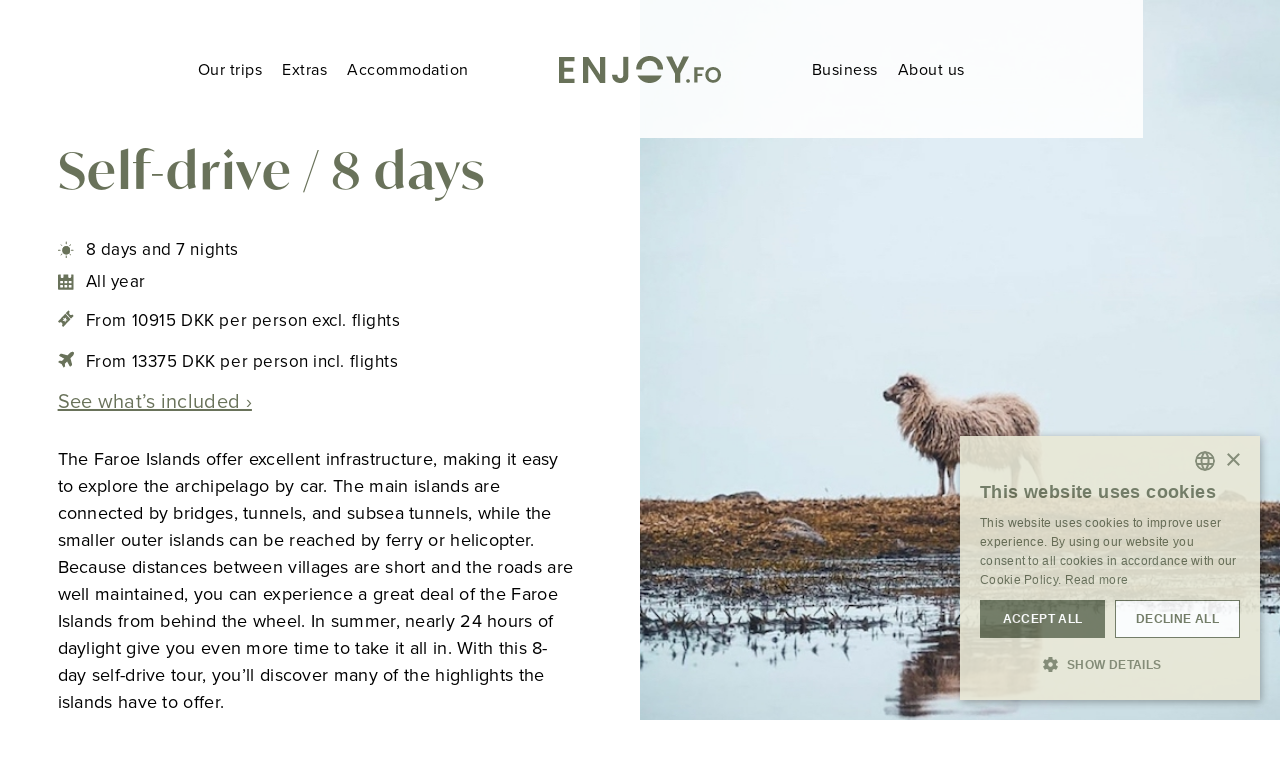

--- FILE ---
content_type: text/html; charset=utf-8
request_url: https://www.enjoy.fo/trips/selfdrive-7-days
body_size: 11351
content:
<!DOCTYPE html><!-- This site was created in Webflow. https://webflow.com --><!-- Last Published: Thu Oct 23 2025 17:51:35 GMT+0000 (Coordinated Universal Time) --><html data-wf-domain="www.enjoy.fo" data-wf-page="6229c6c646440b2b888e418c" data-wf-site="6188e533a34b52f17a05e1cc" lang="en" data-wf-collection="6229c6c646440b41158e4174" data-wf-item-slug="selfdrive-7-days"><head><meta charset="utf-8"/><title>Self-Drive 7 Days | Faroe Islands Exploration | Enjoy</title><meta content="Experience the Faroe Islands on a 7-day self-drive tour with Enjoy FO. Explore from Vágar to Tórshavn, visit charming villages, and immerse in local culture." name="description"/><meta content="Self-Drive 7 Days | Faroe Islands Exploration | Enjoy" property="og:title"/><meta content="Experience the Faroe Islands on a 7-day self-drive tour with Enjoy FO. Explore from Vágar to Tórshavn, visit charming villages, and immerse in local culture." property="og:description"/><meta content="https://cdn.prod.website-files.com/62011536a2cf8c7c6205e88b/621fdb5074d00b59fd3ec30f_enjoy-13%20pakkamynd.jpg" property="og:image"/><meta content="Self-Drive 7 Days | Faroe Islands Exploration | Enjoy" property="twitter:title"/><meta content="Experience the Faroe Islands on a 7-day self-drive tour with Enjoy FO. Explore from Vágar to Tórshavn, visit charming villages, and immerse in local culture." property="twitter:description"/><meta content="https://cdn.prod.website-files.com/62011536a2cf8c7c6205e88b/621fdb5074d00b59fd3ec30f_enjoy-13%20pakkamynd.jpg" property="twitter:image"/><meta property="og:type" content="website"/><meta content="summary_large_image" name="twitter:card"/><meta content="width=device-width, initial-scale=1" name="viewport"/><meta content="Webflow" name="generator"/><link href="https://cdn.prod.website-files.com/6188e533a34b52f17a05e1cc/css/enjoy-fo.webflow.shared.3815fbcc9.css" rel="stylesheet" type="text/css"/><script src="https://use.typekit.net/kkj0oyr.js" type="text/javascript"></script><script type="text/javascript">try{Typekit.load();}catch(e){}</script><script type="text/javascript">!function(o,c){var n=c.documentElement,t=" w-mod-";n.className+=t+"js",("ontouchstart"in o||o.DocumentTouch&&c instanceof DocumentTouch)&&(n.className+=t+"touch")}(window,document);</script><link href="https://cdn.prod.website-files.com/6188e533a34b52f17a05e1cc/6202341093635a1cffdd8dc5_enjoy_favicon.png" rel="shortcut icon" type="image/x-icon"/><link href="https://cdn.prod.website-files.com/6188e533a34b52f17a05e1cc/62023415caf6c8e3f99dea50_enjoy_webclip.png" rel="apple-touch-icon"/><script src="https://www.google.com/recaptcha/api.js" type="text/javascript"></script><script type="text/javascript">!function(f,b,e,v,n,t,s){if(f.fbq)return;n=f.fbq=function(){n.callMethod?n.callMethod.apply(n,arguments):n.queue.push(arguments)};if(!f._fbq)f._fbq=n;n.push=n;n.loaded=!0;n.version='2.0';n.agent='plwebflow';n.queue=[];t=b.createElement(e);t.async=!0;t.src=v;s=b.getElementsByTagName(e)[0];s.parentNode.insertBefore(t,s)}(window,document,'script','https://connect.facebook.net/en_US/fbevents.js');fbq('consent', 'revoke');fbq('init', '448441478682688');fbq('track', 'PageView');</script><!-- COOKIE -->
<script type="text/javascript" charset="UTF-8" src="//cdn.cookie-script.com/s/6a6b437bf262f616fb27eec59712786c.js"></script>

<style>
body {
   -webkit-font-smoothing: antialiased;
   -moz-font-smoothing: antialiased;
   -o-font-smoothing: antialiased;
  }

.display {
  -webkit-hyphens: auto !important;
  -ms-hyphens: auto !important;
  hyphens: auto !important;
	}  
  
.features ul, .business-list ul {
  list-style-type: none;
  padding: 0;
  margin: 0;
}

.features ul > li {
	background: url('https://cdn.prod.website-files.com/6188e533a34b52f17a05e1cc/618bc41d0b3ab64ade788790_bullet-point.svg') no-repeat 0px 12px;
	padding-left: 30px;
  margin-bottom: 30px;
}
  
.business-list ul > li {
	background: url('https://cdn.prod.website-files.com/6188e533a34b52f17a05e1cc/618bc41d0b3ab64ade788790_bullet-point.svg') no-repeat 0px 16px;
	padding-left: 30px;
  margin-bottom: 30px;
}
</style>



<!-- Google Tag Manager -->
<script>(function(w,d,s,l,i){w[l]=w[l]||[];w[l].push({'gtm.start':
new Date().getTime(),event:'gtm.js'});var f=d.getElementsByTagName(s)[0],
j=d.createElement(s),dl=l!='dataLayer'?'&l='+l:'';j.async=true;j.src=
'https://www.googletagmanager.com/gtm.js?id='+i+dl;f.parentNode.insertBefore(j,f);
})(window,document,'script','dataLayer','GTM-NZRBMMT');</script>
<!-- End Google Tag Manager --></head><body><div data-animation="default" data-collapse="medium" data-duration="400" data-easing="ease" data-easing2="ease" role="banner" class="navbar w-nav"><div class="navbar-container"><div class="navbar-wrapper"><div class="menu-wrapper"><nav role="navigation" id="w-node-_409a6625-6312-2bd6-70d6-cd06091beb52-091beb4e" class="nav-menu w-nav-menu"><a href="https://www.enjoy.fo/#trips" class="nav-link hide-tablet w-nav-link">Our trips</a><a href="/add-ons" class="nav-link hide-tablet w-nav-link">Extras</a><a href="/accommodations-enjoy-fo" class="nav-link w-nav-link">Accommodation<br/></a></nav><a href="/" class="brand w-nav-brand"><img src="https://cdn.prod.website-files.com/6188e533a34b52f17a05e1cc/6188f9da073a2f5ce99105be_bumerki.svg" loading="lazy" alt="enjoy logo with text in green" class="enjoy-logo"/></a><nav role="navigation" id="w-node-_409a6625-6312-2bd6-70d6-cd06091beb57-091beb4e" class="nav-menu-mobile w-nav-menu"><a href="https://www.enjoy.fo/#trips" class="nav-link mobile-nav-link w-nav-link">Our trips</a><a href="/add-ons" class="nav-link mobile-nav-link w-nav-link">Extras</a><a href="/accommodations-enjoy-fo" class="nav-link mobile-nav-link w-nav-link"><strong>Accommodations</strong><br/></a><a href="/business" class="nav-link w-nav-link">Business</a><a href="/about" class="nav-link w-nav-link">About us</a></nav><div class="menu-button w-nav-button"><div class="hamburger-icon w-icon-nav-menu"></div></div></div></div></div></div><div class="page-header"><div class="flex-split-stretch"><div class="page-header-left"><div class="page-header-content"><h1 class="page-header-heading">Self-drive / 8 days</h1><div class="icon-text-wrapper"><div class="page-header-icon-row"><img src="https://cdn.prod.website-files.com/6188e533a34b52f17a05e1cc/618ba11136c9b6cc040ddd16_sun-green.svg" loading="lazy" alt="sun png" class="page-header-icon"/><div class="page-header-icon-text"><div class="caption">8 days and 7 nights</div></div></div><div class="page-header-icon-row"><img src="https://cdn.prod.website-files.com/6188e533a34b52f17a05e1cc/618ba1d31cbc9f470f0ce00b_date-green.svg" loading="lazy" alt="calendar png" class="page-header-icon"/><div class="page-header-icon-text"><div class="caption">All year</div></div></div><div class="page-header-icon-row"><img src="https://cdn.prod.website-files.com/6188e533a34b52f17a05e1cc/618ba1e0784f4c7ddf6c7694_price.svg" loading="lazy" alt="ticket png" class="page-header-icon"/><div class="page-header-icon-text"><div class="caption price-text">From</div><div class="caption price-text">10915</div><div class="caption price-text">DKK per person excl. flights</div></div></div><div class="page-header-icon-row"><img src="https://cdn.prod.website-files.com/6188e533a34b52f17a05e1cc/62442b3cc2134498e42493fa_enjoy-plane1.svg" loading="lazy" alt="airplane logo png" class="page-header-icon"/><div class="page-header-icon-text"><div class="caption price-text">From</div><div class="caption price-text">13375</div><div class="caption price-text">DKK per person incl. flights</div></div></div><a href="#included" class="whats-included-link">See what’s included ›</a></div><div class="page-rich-text w-richtext"><p>The Faroe Islands offer excellent infrastructure, making it easy to explore the archipelago by car. The main islands are connected by bridges, tunnels, and subsea tunnels, while the smaller outer islands can be reached by ferry or helicopter. Because distances between villages are short and the roads are well maintained, you can experience a great deal of the Faroe Islands from behind the wheel. In summer, nearly 24 hours of daylight give you even more time to take it all in. With this 8-day self-drive tour, you’ll discover many of the highlights the islands have to offer.</p></div><a data-w-id="33dd2bbe-ff66-157d-2fe1-0b1313ab1ecd" href="#" class="button-rounded trip-cta w-button">Book now</a></div></div><div class="page-header-right"><div class="header-img"><img src="https://cdn.prod.website-files.com/62011536a2cf8c7c6205e88b/621fdb5074d00b59fd3ec30f_enjoy-13%20pakkamynd.jpg" loading="lazy" alt="Self-Drive 7 Days | Faroe Islands Exploration | Enjoy" sizes="100vw" srcset="https://cdn.prod.website-files.com/62011536a2cf8c7c6205e88b/621fdb5074d00b59fd3ec30f_enjoy-13%20pakkamynd-p-500.jpeg 500w, https://cdn.prod.website-files.com/62011536a2cf8c7c6205e88b/621fdb5074d00b59fd3ec30f_enjoy-13%20pakkamynd.jpg 570w" class="page-header-img"/><div class="gradient-overlay"></div></div></div></div></div><div class="days"><div class="timeline-progress"><div class="timeline-progress-bar"></div></div><section class="page-section"><div class="container-max-1760px"><div class="flex-split"><div class="col-left-img"><img alt="" src="https://cdn.prod.website-files.com/62011536a2cf8c7c6205e88b/65733737c52f5732dbdb6e19_Self-drive-7days_day1.jpeg" sizes="100vw" srcset="https://cdn.prod.website-files.com/62011536a2cf8c7c6205e88b/65733737c52f5732dbdb6e19_Self-drive-7days_day1-p-500.jpeg 500w, https://cdn.prod.website-files.com/62011536a2cf8c7c6205e88b/65733737c52f5732dbdb6e19_Self-drive-7days_day1-p-800.jpeg 800w, https://cdn.prod.website-files.com/62011536a2cf8c7c6205e88b/65733737c52f5732dbdb6e19_Self-drive-7days_day1.jpeg 1000w" class="page-section-image"/></div><div data-w-id="5af58128-0e12-f7fb-4b8e-cdea488abef3" style="opacity:0" class="col-right-text"><div class="section-heading-right"><h2>Day 1</h2><div class="timeline-dot right"></div></div><div class="page-rich-text w-richtext"><p><strong>Arrival and Exploration of Vágar</strong></p><p>Upon arrival at Vágar Airport, your rental car will be ready and waiting for you. Your first night will be spent at Hotel Vágar, conveniently located just 200 meters from the airport. The hotel offers breakfast, and there are several great dining options around the island where you can enjoy a quality dinner.</p><p>After settling in, we recommend a scenic drive to the villages of Bøur and Gásadalur. From here, you’ll be treated to extraordinary views of Tindhólmur, Dranganir, and the island of Mykines—some of the most iconic sights in the Faroe Islands.</p><p>‍</p></div></div></div></div><div class="section-timeline"></div></section><section class="page-section"><div class="container-max-1580px"><div class="flex-split reverse"><div data-w-id="1243014f-1e08-8f5f-6f7e-b7a6f2819183" style="opacity:0" class="col-left-text"><div class="section-heading-left"><h2 class="right-align">Day 2</h2><div class="timeline-dot left"></div></div><div class="page-rich-text w-richtext"><p><strong> Scenic Drive to Eysturoy</strong></p><p>Today your adventure continues to Eysturoy Island. You’ll first pass through the subsea tunnel to Streymoy and drive north. Before heading to Eysturoy, we recommend a detour to Vestmanna, where you can join the very popular boat tour beneath the dramatic bird cliffs—an unforgettable experience of towering rock formations and untouched nature. Vestmanna is also a great place to enjoy a nice lunch before continuing your journey.</p><p>As you drive north, we suggest stopping in the picturesque villages of Saksun, Tjørnuvík, and Gjógv.</p><p>The next two nights staying in Gjógv or Runavík.</p><p>‍</p></div></div><div class="col-right-img"><img alt="" src="https://cdn.prod.website-files.com/62011536a2cf8c7c6205e88b/65733741398febeba3ef6dcf_Self-drive-7days_day2.jpeg" sizes="100vw" srcset="https://cdn.prod.website-files.com/62011536a2cf8c7c6205e88b/65733741398febeba3ef6dcf_Self-drive-7days_day2-p-500.jpeg 500w, https://cdn.prod.website-files.com/62011536a2cf8c7c6205e88b/65733741398febeba3ef6dcf_Self-drive-7days_day2-p-800.jpeg 800w, https://cdn.prod.website-files.com/62011536a2cf8c7c6205e88b/65733741398febeba3ef6dcf_Self-drive-7days_day2.jpeg 1000w" class="page-section-image"/></div></div></div><div class="section-timeline"></div></section><section class="page-section"><div class="container-max-1760px"><div class="flex-split"><div class="col-left-img"><img alt="" src="https://cdn.prod.website-files.com/62011536a2cf8c7c6205e88b/68137f24ce08fc7361e06fe1_Gjogv_September_2024_SaviourMifsud.com--5EDITheimasidu.png" sizes="100vw" srcset="https://cdn.prod.website-files.com/62011536a2cf8c7c6205e88b/68137f24ce08fc7361e06fe1_Gjogv_September_2024_SaviourMifsud.com--5EDITheimasidu-p-500.png 500w, https://cdn.prod.website-files.com/62011536a2cf8c7c6205e88b/68137f24ce08fc7361e06fe1_Gjogv_September_2024_SaviourMifsud.com--5EDITheimasidu-p-800.png 800w, https://cdn.prod.website-files.com/62011536a2cf8c7c6205e88b/68137f24ce08fc7361e06fe1_Gjogv_September_2024_SaviourMifsud.com--5EDITheimasidu.png 821w" class="page-section-image"/></div><div data-w-id="c20ae83e-0cba-9322-3737-450a7f0f9210" style="opacity:0" class="col-right-text"><div class="section-heading-right"><h2>Day 3</h2><div class="timeline-dot right"></div></div><div class="page-rich-text w-richtext"><p><strong>Hidden Gems of Eysturoy</strong></p><p>Continue exploring the island of Eysturoy, which is home to many hidden gems. We recommend visiting the villages of Oyndarfjørður and Elduvík.</p><p>Oyndarfjørður is a classic Faroese village, sheltered by surrounding mountains yet offering beautiful views towards Kalsoy. The area is excellent for hiking, but its most unique attraction lies in the sea: the Rinkusteinar, or “rocking stones.” These two huge boulders sit just beyond the shore and gently rock back and forth with the movement of the tide. Why they move remains a mystery, but according to legend, a sorceress from Oyndarfjørður cast a spell on two pirate ships, turning them into stones doomed to rock forever at the water’s edge. Just before entering the village, look for the path marked “Rinkusteinar”—the stones are located near the inlet where locals keep their boats.</p><p>Elduvík is a small and charming village by the ocean, nestled at the end of a long green valley and surrounded by steep mountains. With only a handful of inhabitants and humble houses, it offers peaceful scenery and a perfect place to let your eyes and soul rest.</p><p>‍</p><p>‍</p></div></div></div></div><div class="section-timeline"></div></section><section class="page-section"><div class="container-max-1580px"><div class="flex-split reverse"><div data-w-id="da6cf0ee-604d-eb38-4503-8626103e51ad" style="opacity:0" class="col-left-text"><div class="section-heading-left"><h2 class="right-align">Day 4</h2><div class="timeline-dot left"></div></div><div class="page-rich-text w-richtext"><p><strong>Discover the Northern Islands</strong></p><p>Today you’ll explore the northern islands, a cluster of six small islands: Borðoy, Kunoy, Kalsoy, Viðoy, Svínoy, and Fugloy.</p><p>If you’re interested in churches, we recommend a stop at Christianskirkjan in Klaksvík—often considered the most beautiful church in the Faroe Islands.</p><p>From there, a drive to Viðareiði, the northernmost village in the country, is highly recommended. The dramatic mountains and surrounding scenery are breathtaking. For an even more impressive view, take a walk uphill from the village, where you can overlook all the northern islands.</p><p>It is also worth taking the ferry to Kalsoy and visiting the village of Mikladalur, famous for the legend of the Seal Woman. Here you can see the striking statue dedicated to her. Driving through Kalsoy itself is an adventure, as the narrow island is connected by five tunnels.</p><p>If you enjoy hiking, we suggest the beautiful hike to Kallur Lighthouse—a stunning and iconic viewpoint. Please note that this hike must be done with a guide.</p><p>Overnight in Klaksvík. </p><p>‍</p></div></div><div class="col-right-img"><img alt="" src="https://cdn.prod.website-files.com/62011536a2cf8c7c6205e88b/68137f97c0b72b4cb5153835_SaviourKalsoyEditheimasidu.png" sizes="100vw" srcset="https://cdn.prod.website-files.com/62011536a2cf8c7c6205e88b/68137f97c0b72b4cb5153835_SaviourKalsoyEditheimasidu-p-500.png 500w, https://cdn.prod.website-files.com/62011536a2cf8c7c6205e88b/68137f97c0b72b4cb5153835_SaviourKalsoyEditheimasidu.png 527w" class="page-section-image"/></div></div></div><div class="section-timeline"></div></section><section class="page-section"><div class="container-max-1760px"><div class="flex-split"><div class="col-left-img"><img alt="" src="https://cdn.prod.website-files.com/62011536a2cf8c7c6205e88b/657337671db7e0a88146a3f8_Self-drive-7days_day5.jpeg" sizes="100vw" srcset="https://cdn.prod.website-files.com/62011536a2cf8c7c6205e88b/657337671db7e0a88146a3f8_Self-drive-7days_day5-p-500.jpeg 500w, https://cdn.prod.website-files.com/62011536a2cf8c7c6205e88b/657337671db7e0a88146a3f8_Self-drive-7days_day5-p-800.jpeg 800w, https://cdn.prod.website-files.com/62011536a2cf8c7c6205e88b/657337671db7e0a88146a3f8_Self-drive-7days_day5.jpeg 1000w" class="page-section-image"/></div><div data-w-id="8e404217-9409-f1e2-768c-f601cf29396a" style="opacity:0" class="col-right-text"><div class="section-heading-right"><h2>Day 5</h2><div class="timeline-dot right"></div></div><div class="page-rich-text w-richtext"><p><strong>Journey to Tórshavn</strong></p><p>The tour continues south to <strong>Tórshavn</strong>, the capital of the Faroe Islands. You can choose the scenic route through Eysturoy and Streymoy, or take the new <strong>subsea tunnel from Toftir to Tórshavn</strong>—the only subsea tunnel in the world featuring a roundabout. Please note that the tunnel is a toll road and requires a fee.</p><p>Upon arrival in Tórshavn, you’ll check in at a hotel of your choice for the next three nights. We recommend spending the rest of the day strolling through the charming streets of the city and enjoying a delicious dinner at one of its renowned restaurants.</p><p>‍</p><p>‍</p></div></div></div></div><div class="section-timeline"></div></section><section class="page-section"><div class="container-max-1580px"><div class="flex-split reverse"><div data-w-id="2c63f75e-8154-02e0-fc53-7a5c2b4311ae" style="opacity:0" class="col-left-text"><div class="section-heading-left"><h2 class="right-align">Day 6</h2><div class="timeline-dot left"></div></div><div class="page-rich-text w-richtext"><p><strong>Exploring Tórshavn and Beyond</strong></p><p>Tórshavn, the capital, has plenty to offer, and we suggest spending the day soaking up its charm. Wander through the old part of town, Úti á Reyni, and visit the historic Tinganes, home of the Faroese parliament. Explore the wool and craft shops, and relax in one of the city’s cozy cafés.</p><p>In the afternoon, we recommend a scenic drive to the historic village of Kirkjubøur, just 20 minutes from Tórshavn. Known as the old cultural center of the Faroe Islands, Kirkjubøur is home to several remarkable landmarks: the roughly 900-year-old Røykstovan, and Ólav&#x27;s Church dating back to AD 1111, named after King Olav the Holy. This is the oldest church in the Faroe Islands and is still in use today.</p><p>For a taste of island life, consider extending your drive to Sandoy, a peaceful island known for its charming villages and sandy beaches. The island offers a slower pace and beautiful coastal scenery, making it a perfect complement to your day in Tórshavn.</p><p>‍</p><p>‍</p></div></div><div class="col-right-img"><img alt="" src="https://cdn.prod.website-files.com/62011536a2cf8c7c6205e88b/68137fe14d5cf18e44edd003_Kirkjub%C3%B8ur.jpg" sizes="100vw" srcset="https://cdn.prod.website-files.com/62011536a2cf8c7c6205e88b/68137fe14d5cf18e44edd003_Kirkjub%C3%B8ur-p-500.jpg 500w, https://cdn.prod.website-files.com/62011536a2cf8c7c6205e88b/68137fe14d5cf18e44edd003_Kirkjub%C3%B8ur-p-800.jpg 800w, https://cdn.prod.website-files.com/62011536a2cf8c7c6205e88b/68137fe14d5cf18e44edd003_Kirkjub%C3%B8ur.jpg 828w" class="page-section-image"/></div></div></div><div class="section-timeline"></div></section><section class="page-section"><div class="container-max-1760px"><div class="flex-split"><div class="col-left-img"><img alt="" src="https://cdn.prod.website-files.com/62011536a2cf8c7c6205e88b/6573377f5300313bcf75cb49_Self-drive-7days_day7.jpeg" sizes="100vw" srcset="https://cdn.prod.website-files.com/62011536a2cf8c7c6205e88b/6573377f5300313bcf75cb49_Self-drive-7days_day7-p-500.jpeg 500w, https://cdn.prod.website-files.com/62011536a2cf8c7c6205e88b/6573377f5300313bcf75cb49_Self-drive-7days_day7-p-800.jpeg 800w, https://cdn.prod.website-files.com/62011536a2cf8c7c6205e88b/6573377f5300313bcf75cb49_Self-drive-7days_day7.jpeg 1000w" class="page-section-image"/></div><div data-w-id="155619bb-335a-c9cb-14ff-ae5495d33d3e" style="opacity:0" class="col-right-text"><div class="section-heading-right"><h2>Day 7</h2><div class="timeline-dot right"></div></div><div class="page-rich-text w-richtext"><p><strong>Your Final Day in the Faroe Islands</strong></p><p>On your last day, we suggest taking the time to do anything you feel you might have missed. There are a variety of tours and activities available, including sightseeing trips, horseback riding, boat tours, fishing excursions, and guided hikes. Let us know your interests, and we’ll be happy to help arrange the perfect experience to make your final day unforgettable.</p><p>‍</p><p>‍</p></div></div></div></div><div class="section-timeline"></div></section><section class="page-section"><div class="container-max-1580px"><div class="flex-split reverse"><div data-w-id="bac4d418-a46a-9943-0f15-4e79e5d17edf" style="opacity:0" class="col-left-text"><div class="section-heading-left"><h2 class="right-align">Day 8</h2><div class="timeline-dot left"></div></div><div class="page-rich-text w-richtext"><p><strong>Departure</strong></p><p>Your self-drive adventure comes to an end as you prepare to head home. Before your departure, you will return your rental car at Vágar Airport. We hope you’ve enjoyed exploring the Faroe Islands and creating unforgettable memories across these 18 stunning islands in the North Atlantic.</p><p>‍</p><p>‍</p></div></div><div class="col-right-img"><img alt="" src="https://cdn.prod.website-files.com/62011536a2cf8c7c6205e88b/65c39ff2fba7bca693e0dfdf_lundi3.jpg" sizes="100vw" srcset="https://cdn.prod.website-files.com/62011536a2cf8c7c6205e88b/65c39ff2fba7bca693e0dfdf_lundi3-p-500.jpg 500w, https://cdn.prod.website-files.com/62011536a2cf8c7c6205e88b/65c39ff2fba7bca693e0dfdf_lundi3.jpg 800w" class="page-section-image"/></div></div></div><div class="section-timeline"></div></section><section class="page-section w-condition-invisible"><div class="container-max-1760px"><div class="flex-split"><div class="col-left-img"><img alt="" src="" class="page-section-image w-dyn-bind-empty"/></div><div data-w-id="295edb3a-68a5-498d-014c-d053648c7d1e" style="opacity:0" class="col-right-text"><div class="section-heading-right"><h2>Day 9</h2><div class="timeline-dot right"></div></div><div class="page-rich-text w-dyn-bind-empty w-richtext"></div></div></div></div><div class="section-timeline"></div></section><section class="page-section w-condition-invisible"><div class="container-max-1580px"><div class="flex-split reverse"><div data-w-id="b954da84-bcd8-50c7-cc57-3ff13bea02e0" style="opacity:0" class="col-left-text"><div class="section-heading-left"><h2 class="right-align">Day 10</h2><div class="timeline-dot left"></div></div><div class="page-rich-text w-dyn-bind-empty w-richtext"></div></div><div class="col-right-img"><img alt="" src="" class="page-section-image w-dyn-bind-empty"/></div></div></div><div class="section-timeline"></div></section><div class="page-section"><div class="container-max-1580px"><div class="flex-cc-v"><div class="timeline-end"><div class="timeline-end-line"></div><div data-w-id="89c779dd-501a-b152-012b-c8863d7cb564" class="timeline-end-text-wrapper"><div class="heading-sm timeline-heading">and you’re filled with new memories.</div></div><div class="circle-animation-wrapper"><div data-w-id="2d67c954-5a65-1de7-88ab-cf0c0a8a594b" data-is-ix2-target="1" class="circle-animation" data-animation-type="lottie" data-src="https://cdn.prod.website-files.com/6188e533a34b52f17a05e1cc/618e396f76148413d00ea6e4_circle_border_animation.json" data-loop="0" data-direction="1" data-autoplay="0" data-renderer="svg" data-default-duration="1" data-duration="0"></div><div class="circle-bg"></div><div class="heading-sm timeline-heading">and you’re filled with new memories.</div></div></div></div></div></div></div><div class="section ready-to-book"><div class="container-max-1046px"><div class="flex-s-split"><div class="col-2 col-xsm"><h2 class="text-black">Ready to book your trip? </h2></div><div class="col-2 col-wide"><p>We are ready for you whenever you plan to book your trip. You can have a look at the hotels, you can choose from below, or book straight away here.</p><a data-w-id="1753c6fb-eed4-4d8b-f568-a95af4a9a6cc" href="#" class="button-rounded trip-cta w-button">Book now</a><a href="mailto:enjoy@enjoy.fo?subject=Special%20request" class="about-text-link margin-right-10px underline margin-left">send a special request ›</a></div></div></div></div><section id="included" class="section features bg-beige"><div class="container-max-1580px"><div class="flex-s-split"><div class="col-2 col-sm"><h4>Included</h4><div class="included w-richtext"><ul role="list"><li>Flights from Copenhagen/Billund/ Edinburgh/Keflavík to Vágar return with Atlantic Airways incl. airport taxes. </li><li>1 night in a shared double room incl. breakfast at Hotel Vágar.</li><li>2 nights in a shared double room incl. breakfast at Gjáargarður or Hotel Runavík.</li><li>1 night in a shared double room incl. breakfast at Hotel Klaksvík.</li><li>3 nights in a shared double room incl. breakfast at Hotel Føroyar. </li><li>8 days Cat. C car rental (Toyota Corolla or similar) incl. free mileage, CDW, TP* airport fee and VAT.</li></ul><p>*Renters liability DKK 7.000,- per damage – which can be reduced to DKK 0,- when making an additional insurance (SCDW) at DKK 395,- per rental day.</p></div></div><div class="col-2"><div class="accordion-wrapper"><div class="accordion-item"><div id="q1" class="accordion-item-trigger"><h4 class="harmonika-heading">Extras</h4><img src="https://cdn.prod.website-files.com/6188e533a34b52f17a05e1cc/618bc6130d9f350d5b065c88_chevron-right.svg" loading="lazy" alt="arrow png" class="icon accordion-icon"/></div><div class="accordion-item-content"><div class="paragraph-answer w-richtext"><ul role="list"><li>Evening dinner at Garðahús that includes their famous fish soup and bread covered with faroese specialties DKK 400,- per person</li><li>Boat tour under the bird cliffs of Vestmanna DKK 460,- per person </li></ul></div><a href="/add-ons" class="whats-included-link">See all our Extras ›</a></div></div><div class="accordion-item"><div id="q1" class="accordion-item-trigger"><h4 class="harmonika-heading">What is not included?</h4><img src="https://cdn.prod.website-files.com/6188e533a34b52f17a05e1cc/618bc6130d9f350d5b065c88_chevron-right.svg" loading="lazy" alt="arrow png" class="icon accordion-icon"/></div><div class="accordion-item-content"><div class="paragraph-answer w-richtext"></div></div></div></div></div></div></div></section><div class="hotels-wrapper"><section class="section section-low hotels-bg"><div class="container-max-1580px"><div class="flex-s-split"><div class="col-3 full-width"><div class="hotels-text"><h2 class="text-white">Our hotels</h2><p class="text-white">Want to get a closer look at the hotels you can choose from?</p></div></div><div class="col-3 half-size"><a href="https://hoteltorshavn.fo/en/" target="_blank" class="hotels_link w-inline-block"><img src="https://cdn.prod.website-files.com/6188e533a34b52f17a05e1cc/621fe6b29f55ec03f868f9f3_Hotel_Torshavn_outside-09.jpg" loading="lazy" alt="colorful buildings near the harbor" class="image"/><h3 class="margin-top-30">Hotel Tórshavn</h3></a></div><div class="col-3 half-size"><a href="https://hotelforoyar.com/" target="_blank" class="hotels_link w-inline-block"><img src="https://cdn.prod.website-files.com/6188e533a34b52f17a05e1cc/618bd03b629b127a07c2403e_hotel-foroyar.jpg" loading="lazy" sizes="(max-width: 1026px) 100vw, 1026px" srcset="https://cdn.prod.website-files.com/6188e533a34b52f17a05e1cc/618bd03b629b127a07c2403e_hotel-foroyar-p-500.jpeg 500w, https://cdn.prod.website-files.com/6188e533a34b52f17a05e1cc/618bd03b629b127a07c2403e_hotel-foroyar-p-800.jpeg 800w, https://cdn.prod.website-files.com/6188e533a34b52f17a05e1cc/618bd03b629b127a07c2403e_hotel-foroyar.jpg 1026w" alt="bird&#x27;s eye view of the hotel" class="image"/><h3 class="margin-top-30">Hotel Føroyar</h3></a></div></div></div></section></div><div class="footer"><div class="container-max-1580px"><div class="footer_component"><div id="w-node-c5a0e910-e05e-3e52-1085-9d1020f3a55f-20f3a55c" class="col-4"><a href="/" class="w-inline-block"><img src="https://cdn.prod.website-files.com/6188e533a34b52f17a05e1cc/618a39c79817c1f82e66e274_bumerki-w.svg" loading="lazy" alt="enjoy logo png with text"/></a><ul role="list" class="footer-list w-list-unstyled"><li class="caption margin-bottom-12px text-white">Oyggjarvegur 45</li><li class="caption margin-bottom-12px text-white">FO-100 Tórshavn</li><li class="caption margin-bottom-12px text-white">Faroe Islands <br/></li></ul><div class="footer-list"><a href="tel:+298411111" class="footer_link">+298 411111</a><a href="mailto:enjoy@enjoy.fo" class="footer_link">enjoy@enjoy.fo</a></div></div><div id="w-node-c5a0e910-e05e-3e52-1085-9d1020f3a567-20f3a55c" class="col-4"><h3 class="text-white">Our trips</h3><nav class="footer-nav"><div class="collection-list-wrapper w-dyn-list"><div role="list" class="collection-list w-dyn-items"><div role="listitem" class="collection-item w-dyn-item"><a href="/trips/the-full-faroese-private-experience" class="footer_link">The full Faroese Private Experience</a></div><div role="listitem" class="collection-item w-dyn-item"><a href="/trips/www-enjoy-fo-trips-photo-tour" class="footer_link">Guided photo workshop tour</a></div><div role="listitem" class="collection-item w-dyn-item"><a href="/trips/self-hike" class="footer_link">Self-hiking experience</a></div><div role="listitem" class="collection-item w-dyn-item"><a href="/trips/special-winter-offer" class="footer_link">Special winter offer</a></div><div role="listitem" class="collection-item w-dyn-item"><a href="/trips/mountain-bike-holiday" class="footer_link">Mountain bike holiday</a></div><div role="listitem" class="collection-item w-dyn-item"><a href="/trips/south-to-north-guided-tour" class="footer_link">South to North</a></div><div role="listitem" class="collection-item w-dyn-item"><a href="/trips/trailtales-guided-tour" class="footer_link">Trails &amp; Tales</a></div><div role="listitem" class="collection-item w-dyn-item"><a href="/trips/taste-of-the-faroe-islands" class="footer_link">Taste of the Faroe Islands</a></div><div role="listitem" class="collection-item w-dyn-item"><a href="/trips/new-years-eve-in-the-faroe-islands-enjoy-fo" class="footer_link">New Year’s Getaway to the Faroe Islands</a></div><div role="listitem" class="collection-item w-dyn-item"><a href="/trips/5-days-getaway" class="footer_link">5-Days Getaway </a></div><div role="listitem" class="collection-item w-dyn-item"><a href="/trips/spa-wellness-in-the-faroe-islands" class="footer_link">Spa &amp; Wellness in the Faroe Islands</a></div><div role="listitem" class="collection-item w-dyn-item"><a href="/trips/selfdrive-7-days" aria-current="page" class="footer_link w--current">Self-drive / 8 days</a></div><div role="listitem" class="collection-item w-dyn-item"><a href="/trips/a-faroese-experience" class="footer_link">A Faroese experience</a></div><div role="listitem" class="collection-item w-dyn-item"><a href="/trips/self-drive-from-north-to-south" class="footer_link">Self-drive / 10 days</a></div><div role="listitem" class="collection-item w-dyn-item"><a href="/trips/active-break" class="footer_link">Active break</a></div><div role="listitem" class="collection-item w-dyn-item"><a href="/trips/highlights-of-the-faroe-islands" class="footer_link">Highlights of the Faroe Islands</a></div><div role="listitem" class="collection-item w-dyn-item"><a href="/trips/a-faroese-winter-experience" class="footer_link">A Faroese winter experience</a></div></div></div></nav><nav class="footer-nav"><a href="/add-ons" class="caption margin-bottom-12px text-white hover-underline">Explore our extras</a><a href="/accommodations-enjoy-fo" class="caption margin-bottom-12px text-white hover-underline">Accommodations</a></nav></div><div id="w-node-c5a0e910-e05e-3e52-1085-9d1020f3a579-20f3a55c" class="col-4"><h3 class="text-white">Enjoy</h3><nav class="footer-nav"><a href="/about" class="footer_link">About us</a><a href="/business" class="footer_link">Business</a><a href="/privacy-policy" class="footer_link">Privacy policy</a><a href="/practical-information" class="footer_link">Practical information</a><a href="/about-us/traveler-reviews-experiences-enjoy-fo" class="footer_link">Traveler Reviews &amp; Experiences</a><a href="https://hotelforoyar.com/eat-like-a-local" class="footer_link">Eat like a local</a><nav class="footer-nav"><a href="https://www.visitfaroeislands.com/see-do/hiking/guide-safe-hiking/" target="_blank" class="footer_link">Guide to safe hiking</a><a href="https://www.visitfaroeislands.com/see-do/hiking/" target="_blank" class="footer_link">Hiking in the Faroe Islands</a><a href="https://issuu.com/visitfaroeislands/docs/tg2021_uk" target="_blank" class="footer_link">Faroe Islands tourist guide</a></nav></nav></div><div id="w-node-c5a0e910-e05e-3e52-1085-9d1020f3a585-20f3a55c" class="col-4"><h3 class="text-white">Get in touch</h3><div class="footer-nav w-form"><form id="wf-form-Form-enjoy-fo" name="wf-form-Form-enjoy-fo" data-name="Form enjoy fo" method="get" class="form" data-wf-page-id="6229c6c646440b2b888e418c" data-wf-element-id="c5a0e910-e05e-3e52-1085-9d1020f3a587"><input class="input w-input" maxlength="256" name="name-2" data-name="Name 2" placeholder="Enter your name" type="text" id="name-2" required=""/><input class="input w-input" maxlength="256" name="mail-2" data-name="Mail 2" placeholder="Enter your email" type="email" id="mail-2" required=""/><textarea placeholder="Your message" maxlength="5000" id="message-2" name="message-2" required="" data-name="Message 2" class="input w-input"></textarea><div data-theme="dark" data-sitekey="6Lf5HXApAAAAALUXqG357XUBocqg-m1UxN29bTBK" class="w-form-formrecaptcha recaptcha g-recaptcha g-recaptcha-error g-recaptcha-disabled"></div><input type="submit" data-wait="Please wait..." class="button w-button" value="Send message"/></form><div class="success-message w-form-done"><div class="caption text-white">Thank you! Your submission has been received!</div></div><div class="error-message w-form-fail"><div>Oops! Something went wrong while submitting the form.</div></div></div></div></div></div></div><a href="https://www.sendistovan.fo" class="kolofon w-inline-block"><img src="https://cdn.prod.website-files.com/6188e533a34b52f17a05e1cc/621020b8ad797e47234d0c8b_ss-kolofon.svg" loading="lazy" width="22" alt="S logo in the Faroe Islands"/><div class="kolofon-text">Sendistovan</div></a><div style="display:none;opacity:0" class="popup-modal-wrapper"><div style="-webkit-transform:translate3d(100%, 0, 0) scale3d(1, 1, 1) rotateX(0) rotateY(0) rotateZ(0) skew(0, 0);-moz-transform:translate3d(100%, 0, 0) scale3d(1, 1, 1) rotateX(0) rotateY(0) rotateZ(0) skew(0, 0);-ms-transform:translate3d(100%, 0, 0) scale3d(1, 1, 1) rotateX(0) rotateY(0) rotateZ(0) skew(0, 0);transform:translate3d(100%, 0, 0) scale3d(1, 1, 1) rotateX(0) rotateY(0) rotateZ(0) skew(0, 0)" class="popup-modal"><h3 class="margin-bottom-10px">Book your trip</h3><div class="caption">Self-drive / 8 days</div><div class="form-block w-form"><form id="wf-form-Trips-formular" name="wf-form-Trips-formular" data-name="Trips formular" redirect="/thank-you" data-redirect="/thank-you" method="get" class="popup-form" data-wf-page-id="6229c6c646440b2b888e418c" data-wf-element-id="dc63dab9-f715-64bc-b232-228a27a1faa1"><div class="hide"><div class="w-embed"><input id="trip-name" name="Trip name" value="Self-drive / 8 days" type="hidden"></div></div><label for="Booking-Name" class="caption">Name</label><input class="input green w-input" maxlength="256" name="Booking-Name" data-name="Booking Name" placeholder="Enter your name" type="text" id="Booking-Name" required=""/><label for="Booking-Mail" class="caption">Email</label><input class="input green w-input" maxlength="256" name="Booking-Mail" data-name="Booking Mail" placeholder="Enter your email address" type="email" id="Booking-Mail" required=""/><label for="Booking-phone" class="caption">Phone number</label><input class="input green w-input" maxlength="256" name="Booking-phone" data-name="Booking Phone" placeholder="Enter your phone number" type="tel" id="Booking-phone" required=""/><label for="Booking-Dates" class="caption">When would you like to go?</label><input class="input green w-input" maxlength="256" name="Booking-Dates" data-name="Booking Dates" placeholder="Enter dates" type="text" id="Booking-Dates" required=""/><label for="Booking-Note" class="caption">Any other comments? (optional) </label><textarea id="Booking-Note" name="Booking-Note" maxlength="5000" data-name="Booking Note" placeholder="Enter your comment (optional)" class="input green w-input"></textarea><div data-theme="dark" data-sitekey="6Lf5HXApAAAAALUXqG357XUBocqg-m1UxN29bTBK" class="w-form-formrecaptcha recaptcha g-recaptcha g-recaptcha-error g-recaptcha-disabled"></div><input type="submit" data-wait="Please wait..." class="button-rounded w-button" value="Send request"/></form><div class="succes-message w-form-done"><div class="succes-message-wrapper"><div class="left-align">Thank you for requesting a trip! <br/>We are excited to see you on the Faroe Islands.<br/><br/>We’ll get back to you soon. </div></div></div><div class="w-form-fail"><div>Oops! Something went wrong while submitting the form.</div></div></div><div data-w-id="dc63dab9-f715-64bc-b232-228a27a1fabe" class="popup-close-trigger"><img src="https://cdn.prod.website-files.com/6188e533a34b52f17a05e1cc/618cd739b79c353170ce6cae_close.svg" loading="lazy" alt="X logo
" class="close-icon"/></div></div><div data-w-id="dc63dab9-f715-64bc-b232-228a27a1fac0" class="popup-bg-close-trigger"></div></div><script src="https://d3e54v103j8qbb.cloudfront.net/js/jquery-3.5.1.min.dc5e7f18c8.js?site=6188e533a34b52f17a05e1cc" type="text/javascript" integrity="sha256-9/aliU8dGd2tb6OSsuzixeV4y/faTqgFtohetphbbj0=" crossorigin="anonymous"></script><script src="https://cdn.prod.website-files.com/6188e533a34b52f17a05e1cc/js/webflow.schunk.57d5559d2f0cd9f8.js" type="text/javascript"></script><script src="https://cdn.prod.website-files.com/6188e533a34b52f17a05e1cc/js/webflow.schunk.fea39b3912afd58d.js" type="text/javascript"></script><script src="https://cdn.prod.website-files.com/6188e533a34b52f17a05e1cc/js/webflow.9ed2f09f.6cfda3be369a1cad.js" type="text/javascript"></script></body></html>

--- FILE ---
content_type: text/html; charset=utf-8
request_url: https://www.google.com/recaptcha/api2/anchor?ar=1&k=6Lf5HXApAAAAALUXqG357XUBocqg-m1UxN29bTBK&co=aHR0cHM6Ly93d3cuZW5qb3kuZm86NDQz&hl=en&v=N67nZn4AqZkNcbeMu4prBgzg&theme=dark&size=normal&anchor-ms=20000&execute-ms=30000&cb=y8t5fd436uyl
body_size: 49332
content:
<!DOCTYPE HTML><html dir="ltr" lang="en"><head><meta http-equiv="Content-Type" content="text/html; charset=UTF-8">
<meta http-equiv="X-UA-Compatible" content="IE=edge">
<title>reCAPTCHA</title>
<style type="text/css">
/* cyrillic-ext */
@font-face {
  font-family: 'Roboto';
  font-style: normal;
  font-weight: 400;
  font-stretch: 100%;
  src: url(//fonts.gstatic.com/s/roboto/v48/KFO7CnqEu92Fr1ME7kSn66aGLdTylUAMa3GUBHMdazTgWw.woff2) format('woff2');
  unicode-range: U+0460-052F, U+1C80-1C8A, U+20B4, U+2DE0-2DFF, U+A640-A69F, U+FE2E-FE2F;
}
/* cyrillic */
@font-face {
  font-family: 'Roboto';
  font-style: normal;
  font-weight: 400;
  font-stretch: 100%;
  src: url(//fonts.gstatic.com/s/roboto/v48/KFO7CnqEu92Fr1ME7kSn66aGLdTylUAMa3iUBHMdazTgWw.woff2) format('woff2');
  unicode-range: U+0301, U+0400-045F, U+0490-0491, U+04B0-04B1, U+2116;
}
/* greek-ext */
@font-face {
  font-family: 'Roboto';
  font-style: normal;
  font-weight: 400;
  font-stretch: 100%;
  src: url(//fonts.gstatic.com/s/roboto/v48/KFO7CnqEu92Fr1ME7kSn66aGLdTylUAMa3CUBHMdazTgWw.woff2) format('woff2');
  unicode-range: U+1F00-1FFF;
}
/* greek */
@font-face {
  font-family: 'Roboto';
  font-style: normal;
  font-weight: 400;
  font-stretch: 100%;
  src: url(//fonts.gstatic.com/s/roboto/v48/KFO7CnqEu92Fr1ME7kSn66aGLdTylUAMa3-UBHMdazTgWw.woff2) format('woff2');
  unicode-range: U+0370-0377, U+037A-037F, U+0384-038A, U+038C, U+038E-03A1, U+03A3-03FF;
}
/* math */
@font-face {
  font-family: 'Roboto';
  font-style: normal;
  font-weight: 400;
  font-stretch: 100%;
  src: url(//fonts.gstatic.com/s/roboto/v48/KFO7CnqEu92Fr1ME7kSn66aGLdTylUAMawCUBHMdazTgWw.woff2) format('woff2');
  unicode-range: U+0302-0303, U+0305, U+0307-0308, U+0310, U+0312, U+0315, U+031A, U+0326-0327, U+032C, U+032F-0330, U+0332-0333, U+0338, U+033A, U+0346, U+034D, U+0391-03A1, U+03A3-03A9, U+03B1-03C9, U+03D1, U+03D5-03D6, U+03F0-03F1, U+03F4-03F5, U+2016-2017, U+2034-2038, U+203C, U+2040, U+2043, U+2047, U+2050, U+2057, U+205F, U+2070-2071, U+2074-208E, U+2090-209C, U+20D0-20DC, U+20E1, U+20E5-20EF, U+2100-2112, U+2114-2115, U+2117-2121, U+2123-214F, U+2190, U+2192, U+2194-21AE, U+21B0-21E5, U+21F1-21F2, U+21F4-2211, U+2213-2214, U+2216-22FF, U+2308-230B, U+2310, U+2319, U+231C-2321, U+2336-237A, U+237C, U+2395, U+239B-23B7, U+23D0, U+23DC-23E1, U+2474-2475, U+25AF, U+25B3, U+25B7, U+25BD, U+25C1, U+25CA, U+25CC, U+25FB, U+266D-266F, U+27C0-27FF, U+2900-2AFF, U+2B0E-2B11, U+2B30-2B4C, U+2BFE, U+3030, U+FF5B, U+FF5D, U+1D400-1D7FF, U+1EE00-1EEFF;
}
/* symbols */
@font-face {
  font-family: 'Roboto';
  font-style: normal;
  font-weight: 400;
  font-stretch: 100%;
  src: url(//fonts.gstatic.com/s/roboto/v48/KFO7CnqEu92Fr1ME7kSn66aGLdTylUAMaxKUBHMdazTgWw.woff2) format('woff2');
  unicode-range: U+0001-000C, U+000E-001F, U+007F-009F, U+20DD-20E0, U+20E2-20E4, U+2150-218F, U+2190, U+2192, U+2194-2199, U+21AF, U+21E6-21F0, U+21F3, U+2218-2219, U+2299, U+22C4-22C6, U+2300-243F, U+2440-244A, U+2460-24FF, U+25A0-27BF, U+2800-28FF, U+2921-2922, U+2981, U+29BF, U+29EB, U+2B00-2BFF, U+4DC0-4DFF, U+FFF9-FFFB, U+10140-1018E, U+10190-1019C, U+101A0, U+101D0-101FD, U+102E0-102FB, U+10E60-10E7E, U+1D2C0-1D2D3, U+1D2E0-1D37F, U+1F000-1F0FF, U+1F100-1F1AD, U+1F1E6-1F1FF, U+1F30D-1F30F, U+1F315, U+1F31C, U+1F31E, U+1F320-1F32C, U+1F336, U+1F378, U+1F37D, U+1F382, U+1F393-1F39F, U+1F3A7-1F3A8, U+1F3AC-1F3AF, U+1F3C2, U+1F3C4-1F3C6, U+1F3CA-1F3CE, U+1F3D4-1F3E0, U+1F3ED, U+1F3F1-1F3F3, U+1F3F5-1F3F7, U+1F408, U+1F415, U+1F41F, U+1F426, U+1F43F, U+1F441-1F442, U+1F444, U+1F446-1F449, U+1F44C-1F44E, U+1F453, U+1F46A, U+1F47D, U+1F4A3, U+1F4B0, U+1F4B3, U+1F4B9, U+1F4BB, U+1F4BF, U+1F4C8-1F4CB, U+1F4D6, U+1F4DA, U+1F4DF, U+1F4E3-1F4E6, U+1F4EA-1F4ED, U+1F4F7, U+1F4F9-1F4FB, U+1F4FD-1F4FE, U+1F503, U+1F507-1F50B, U+1F50D, U+1F512-1F513, U+1F53E-1F54A, U+1F54F-1F5FA, U+1F610, U+1F650-1F67F, U+1F687, U+1F68D, U+1F691, U+1F694, U+1F698, U+1F6AD, U+1F6B2, U+1F6B9-1F6BA, U+1F6BC, U+1F6C6-1F6CF, U+1F6D3-1F6D7, U+1F6E0-1F6EA, U+1F6F0-1F6F3, U+1F6F7-1F6FC, U+1F700-1F7FF, U+1F800-1F80B, U+1F810-1F847, U+1F850-1F859, U+1F860-1F887, U+1F890-1F8AD, U+1F8B0-1F8BB, U+1F8C0-1F8C1, U+1F900-1F90B, U+1F93B, U+1F946, U+1F984, U+1F996, U+1F9E9, U+1FA00-1FA6F, U+1FA70-1FA7C, U+1FA80-1FA89, U+1FA8F-1FAC6, U+1FACE-1FADC, U+1FADF-1FAE9, U+1FAF0-1FAF8, U+1FB00-1FBFF;
}
/* vietnamese */
@font-face {
  font-family: 'Roboto';
  font-style: normal;
  font-weight: 400;
  font-stretch: 100%;
  src: url(//fonts.gstatic.com/s/roboto/v48/KFO7CnqEu92Fr1ME7kSn66aGLdTylUAMa3OUBHMdazTgWw.woff2) format('woff2');
  unicode-range: U+0102-0103, U+0110-0111, U+0128-0129, U+0168-0169, U+01A0-01A1, U+01AF-01B0, U+0300-0301, U+0303-0304, U+0308-0309, U+0323, U+0329, U+1EA0-1EF9, U+20AB;
}
/* latin-ext */
@font-face {
  font-family: 'Roboto';
  font-style: normal;
  font-weight: 400;
  font-stretch: 100%;
  src: url(//fonts.gstatic.com/s/roboto/v48/KFO7CnqEu92Fr1ME7kSn66aGLdTylUAMa3KUBHMdazTgWw.woff2) format('woff2');
  unicode-range: U+0100-02BA, U+02BD-02C5, U+02C7-02CC, U+02CE-02D7, U+02DD-02FF, U+0304, U+0308, U+0329, U+1D00-1DBF, U+1E00-1E9F, U+1EF2-1EFF, U+2020, U+20A0-20AB, U+20AD-20C0, U+2113, U+2C60-2C7F, U+A720-A7FF;
}
/* latin */
@font-face {
  font-family: 'Roboto';
  font-style: normal;
  font-weight: 400;
  font-stretch: 100%;
  src: url(//fonts.gstatic.com/s/roboto/v48/KFO7CnqEu92Fr1ME7kSn66aGLdTylUAMa3yUBHMdazQ.woff2) format('woff2');
  unicode-range: U+0000-00FF, U+0131, U+0152-0153, U+02BB-02BC, U+02C6, U+02DA, U+02DC, U+0304, U+0308, U+0329, U+2000-206F, U+20AC, U+2122, U+2191, U+2193, U+2212, U+2215, U+FEFF, U+FFFD;
}
/* cyrillic-ext */
@font-face {
  font-family: 'Roboto';
  font-style: normal;
  font-weight: 500;
  font-stretch: 100%;
  src: url(//fonts.gstatic.com/s/roboto/v48/KFO7CnqEu92Fr1ME7kSn66aGLdTylUAMa3GUBHMdazTgWw.woff2) format('woff2');
  unicode-range: U+0460-052F, U+1C80-1C8A, U+20B4, U+2DE0-2DFF, U+A640-A69F, U+FE2E-FE2F;
}
/* cyrillic */
@font-face {
  font-family: 'Roboto';
  font-style: normal;
  font-weight: 500;
  font-stretch: 100%;
  src: url(//fonts.gstatic.com/s/roboto/v48/KFO7CnqEu92Fr1ME7kSn66aGLdTylUAMa3iUBHMdazTgWw.woff2) format('woff2');
  unicode-range: U+0301, U+0400-045F, U+0490-0491, U+04B0-04B1, U+2116;
}
/* greek-ext */
@font-face {
  font-family: 'Roboto';
  font-style: normal;
  font-weight: 500;
  font-stretch: 100%;
  src: url(//fonts.gstatic.com/s/roboto/v48/KFO7CnqEu92Fr1ME7kSn66aGLdTylUAMa3CUBHMdazTgWw.woff2) format('woff2');
  unicode-range: U+1F00-1FFF;
}
/* greek */
@font-face {
  font-family: 'Roboto';
  font-style: normal;
  font-weight: 500;
  font-stretch: 100%;
  src: url(//fonts.gstatic.com/s/roboto/v48/KFO7CnqEu92Fr1ME7kSn66aGLdTylUAMa3-UBHMdazTgWw.woff2) format('woff2');
  unicode-range: U+0370-0377, U+037A-037F, U+0384-038A, U+038C, U+038E-03A1, U+03A3-03FF;
}
/* math */
@font-face {
  font-family: 'Roboto';
  font-style: normal;
  font-weight: 500;
  font-stretch: 100%;
  src: url(//fonts.gstatic.com/s/roboto/v48/KFO7CnqEu92Fr1ME7kSn66aGLdTylUAMawCUBHMdazTgWw.woff2) format('woff2');
  unicode-range: U+0302-0303, U+0305, U+0307-0308, U+0310, U+0312, U+0315, U+031A, U+0326-0327, U+032C, U+032F-0330, U+0332-0333, U+0338, U+033A, U+0346, U+034D, U+0391-03A1, U+03A3-03A9, U+03B1-03C9, U+03D1, U+03D5-03D6, U+03F0-03F1, U+03F4-03F5, U+2016-2017, U+2034-2038, U+203C, U+2040, U+2043, U+2047, U+2050, U+2057, U+205F, U+2070-2071, U+2074-208E, U+2090-209C, U+20D0-20DC, U+20E1, U+20E5-20EF, U+2100-2112, U+2114-2115, U+2117-2121, U+2123-214F, U+2190, U+2192, U+2194-21AE, U+21B0-21E5, U+21F1-21F2, U+21F4-2211, U+2213-2214, U+2216-22FF, U+2308-230B, U+2310, U+2319, U+231C-2321, U+2336-237A, U+237C, U+2395, U+239B-23B7, U+23D0, U+23DC-23E1, U+2474-2475, U+25AF, U+25B3, U+25B7, U+25BD, U+25C1, U+25CA, U+25CC, U+25FB, U+266D-266F, U+27C0-27FF, U+2900-2AFF, U+2B0E-2B11, U+2B30-2B4C, U+2BFE, U+3030, U+FF5B, U+FF5D, U+1D400-1D7FF, U+1EE00-1EEFF;
}
/* symbols */
@font-face {
  font-family: 'Roboto';
  font-style: normal;
  font-weight: 500;
  font-stretch: 100%;
  src: url(//fonts.gstatic.com/s/roboto/v48/KFO7CnqEu92Fr1ME7kSn66aGLdTylUAMaxKUBHMdazTgWw.woff2) format('woff2');
  unicode-range: U+0001-000C, U+000E-001F, U+007F-009F, U+20DD-20E0, U+20E2-20E4, U+2150-218F, U+2190, U+2192, U+2194-2199, U+21AF, U+21E6-21F0, U+21F3, U+2218-2219, U+2299, U+22C4-22C6, U+2300-243F, U+2440-244A, U+2460-24FF, U+25A0-27BF, U+2800-28FF, U+2921-2922, U+2981, U+29BF, U+29EB, U+2B00-2BFF, U+4DC0-4DFF, U+FFF9-FFFB, U+10140-1018E, U+10190-1019C, U+101A0, U+101D0-101FD, U+102E0-102FB, U+10E60-10E7E, U+1D2C0-1D2D3, U+1D2E0-1D37F, U+1F000-1F0FF, U+1F100-1F1AD, U+1F1E6-1F1FF, U+1F30D-1F30F, U+1F315, U+1F31C, U+1F31E, U+1F320-1F32C, U+1F336, U+1F378, U+1F37D, U+1F382, U+1F393-1F39F, U+1F3A7-1F3A8, U+1F3AC-1F3AF, U+1F3C2, U+1F3C4-1F3C6, U+1F3CA-1F3CE, U+1F3D4-1F3E0, U+1F3ED, U+1F3F1-1F3F3, U+1F3F5-1F3F7, U+1F408, U+1F415, U+1F41F, U+1F426, U+1F43F, U+1F441-1F442, U+1F444, U+1F446-1F449, U+1F44C-1F44E, U+1F453, U+1F46A, U+1F47D, U+1F4A3, U+1F4B0, U+1F4B3, U+1F4B9, U+1F4BB, U+1F4BF, U+1F4C8-1F4CB, U+1F4D6, U+1F4DA, U+1F4DF, U+1F4E3-1F4E6, U+1F4EA-1F4ED, U+1F4F7, U+1F4F9-1F4FB, U+1F4FD-1F4FE, U+1F503, U+1F507-1F50B, U+1F50D, U+1F512-1F513, U+1F53E-1F54A, U+1F54F-1F5FA, U+1F610, U+1F650-1F67F, U+1F687, U+1F68D, U+1F691, U+1F694, U+1F698, U+1F6AD, U+1F6B2, U+1F6B9-1F6BA, U+1F6BC, U+1F6C6-1F6CF, U+1F6D3-1F6D7, U+1F6E0-1F6EA, U+1F6F0-1F6F3, U+1F6F7-1F6FC, U+1F700-1F7FF, U+1F800-1F80B, U+1F810-1F847, U+1F850-1F859, U+1F860-1F887, U+1F890-1F8AD, U+1F8B0-1F8BB, U+1F8C0-1F8C1, U+1F900-1F90B, U+1F93B, U+1F946, U+1F984, U+1F996, U+1F9E9, U+1FA00-1FA6F, U+1FA70-1FA7C, U+1FA80-1FA89, U+1FA8F-1FAC6, U+1FACE-1FADC, U+1FADF-1FAE9, U+1FAF0-1FAF8, U+1FB00-1FBFF;
}
/* vietnamese */
@font-face {
  font-family: 'Roboto';
  font-style: normal;
  font-weight: 500;
  font-stretch: 100%;
  src: url(//fonts.gstatic.com/s/roboto/v48/KFO7CnqEu92Fr1ME7kSn66aGLdTylUAMa3OUBHMdazTgWw.woff2) format('woff2');
  unicode-range: U+0102-0103, U+0110-0111, U+0128-0129, U+0168-0169, U+01A0-01A1, U+01AF-01B0, U+0300-0301, U+0303-0304, U+0308-0309, U+0323, U+0329, U+1EA0-1EF9, U+20AB;
}
/* latin-ext */
@font-face {
  font-family: 'Roboto';
  font-style: normal;
  font-weight: 500;
  font-stretch: 100%;
  src: url(//fonts.gstatic.com/s/roboto/v48/KFO7CnqEu92Fr1ME7kSn66aGLdTylUAMa3KUBHMdazTgWw.woff2) format('woff2');
  unicode-range: U+0100-02BA, U+02BD-02C5, U+02C7-02CC, U+02CE-02D7, U+02DD-02FF, U+0304, U+0308, U+0329, U+1D00-1DBF, U+1E00-1E9F, U+1EF2-1EFF, U+2020, U+20A0-20AB, U+20AD-20C0, U+2113, U+2C60-2C7F, U+A720-A7FF;
}
/* latin */
@font-face {
  font-family: 'Roboto';
  font-style: normal;
  font-weight: 500;
  font-stretch: 100%;
  src: url(//fonts.gstatic.com/s/roboto/v48/KFO7CnqEu92Fr1ME7kSn66aGLdTylUAMa3yUBHMdazQ.woff2) format('woff2');
  unicode-range: U+0000-00FF, U+0131, U+0152-0153, U+02BB-02BC, U+02C6, U+02DA, U+02DC, U+0304, U+0308, U+0329, U+2000-206F, U+20AC, U+2122, U+2191, U+2193, U+2212, U+2215, U+FEFF, U+FFFD;
}
/* cyrillic-ext */
@font-face {
  font-family: 'Roboto';
  font-style: normal;
  font-weight: 900;
  font-stretch: 100%;
  src: url(//fonts.gstatic.com/s/roboto/v48/KFO7CnqEu92Fr1ME7kSn66aGLdTylUAMa3GUBHMdazTgWw.woff2) format('woff2');
  unicode-range: U+0460-052F, U+1C80-1C8A, U+20B4, U+2DE0-2DFF, U+A640-A69F, U+FE2E-FE2F;
}
/* cyrillic */
@font-face {
  font-family: 'Roboto';
  font-style: normal;
  font-weight: 900;
  font-stretch: 100%;
  src: url(//fonts.gstatic.com/s/roboto/v48/KFO7CnqEu92Fr1ME7kSn66aGLdTylUAMa3iUBHMdazTgWw.woff2) format('woff2');
  unicode-range: U+0301, U+0400-045F, U+0490-0491, U+04B0-04B1, U+2116;
}
/* greek-ext */
@font-face {
  font-family: 'Roboto';
  font-style: normal;
  font-weight: 900;
  font-stretch: 100%;
  src: url(//fonts.gstatic.com/s/roboto/v48/KFO7CnqEu92Fr1ME7kSn66aGLdTylUAMa3CUBHMdazTgWw.woff2) format('woff2');
  unicode-range: U+1F00-1FFF;
}
/* greek */
@font-face {
  font-family: 'Roboto';
  font-style: normal;
  font-weight: 900;
  font-stretch: 100%;
  src: url(//fonts.gstatic.com/s/roboto/v48/KFO7CnqEu92Fr1ME7kSn66aGLdTylUAMa3-UBHMdazTgWw.woff2) format('woff2');
  unicode-range: U+0370-0377, U+037A-037F, U+0384-038A, U+038C, U+038E-03A1, U+03A3-03FF;
}
/* math */
@font-face {
  font-family: 'Roboto';
  font-style: normal;
  font-weight: 900;
  font-stretch: 100%;
  src: url(//fonts.gstatic.com/s/roboto/v48/KFO7CnqEu92Fr1ME7kSn66aGLdTylUAMawCUBHMdazTgWw.woff2) format('woff2');
  unicode-range: U+0302-0303, U+0305, U+0307-0308, U+0310, U+0312, U+0315, U+031A, U+0326-0327, U+032C, U+032F-0330, U+0332-0333, U+0338, U+033A, U+0346, U+034D, U+0391-03A1, U+03A3-03A9, U+03B1-03C9, U+03D1, U+03D5-03D6, U+03F0-03F1, U+03F4-03F5, U+2016-2017, U+2034-2038, U+203C, U+2040, U+2043, U+2047, U+2050, U+2057, U+205F, U+2070-2071, U+2074-208E, U+2090-209C, U+20D0-20DC, U+20E1, U+20E5-20EF, U+2100-2112, U+2114-2115, U+2117-2121, U+2123-214F, U+2190, U+2192, U+2194-21AE, U+21B0-21E5, U+21F1-21F2, U+21F4-2211, U+2213-2214, U+2216-22FF, U+2308-230B, U+2310, U+2319, U+231C-2321, U+2336-237A, U+237C, U+2395, U+239B-23B7, U+23D0, U+23DC-23E1, U+2474-2475, U+25AF, U+25B3, U+25B7, U+25BD, U+25C1, U+25CA, U+25CC, U+25FB, U+266D-266F, U+27C0-27FF, U+2900-2AFF, U+2B0E-2B11, U+2B30-2B4C, U+2BFE, U+3030, U+FF5B, U+FF5D, U+1D400-1D7FF, U+1EE00-1EEFF;
}
/* symbols */
@font-face {
  font-family: 'Roboto';
  font-style: normal;
  font-weight: 900;
  font-stretch: 100%;
  src: url(//fonts.gstatic.com/s/roboto/v48/KFO7CnqEu92Fr1ME7kSn66aGLdTylUAMaxKUBHMdazTgWw.woff2) format('woff2');
  unicode-range: U+0001-000C, U+000E-001F, U+007F-009F, U+20DD-20E0, U+20E2-20E4, U+2150-218F, U+2190, U+2192, U+2194-2199, U+21AF, U+21E6-21F0, U+21F3, U+2218-2219, U+2299, U+22C4-22C6, U+2300-243F, U+2440-244A, U+2460-24FF, U+25A0-27BF, U+2800-28FF, U+2921-2922, U+2981, U+29BF, U+29EB, U+2B00-2BFF, U+4DC0-4DFF, U+FFF9-FFFB, U+10140-1018E, U+10190-1019C, U+101A0, U+101D0-101FD, U+102E0-102FB, U+10E60-10E7E, U+1D2C0-1D2D3, U+1D2E0-1D37F, U+1F000-1F0FF, U+1F100-1F1AD, U+1F1E6-1F1FF, U+1F30D-1F30F, U+1F315, U+1F31C, U+1F31E, U+1F320-1F32C, U+1F336, U+1F378, U+1F37D, U+1F382, U+1F393-1F39F, U+1F3A7-1F3A8, U+1F3AC-1F3AF, U+1F3C2, U+1F3C4-1F3C6, U+1F3CA-1F3CE, U+1F3D4-1F3E0, U+1F3ED, U+1F3F1-1F3F3, U+1F3F5-1F3F7, U+1F408, U+1F415, U+1F41F, U+1F426, U+1F43F, U+1F441-1F442, U+1F444, U+1F446-1F449, U+1F44C-1F44E, U+1F453, U+1F46A, U+1F47D, U+1F4A3, U+1F4B0, U+1F4B3, U+1F4B9, U+1F4BB, U+1F4BF, U+1F4C8-1F4CB, U+1F4D6, U+1F4DA, U+1F4DF, U+1F4E3-1F4E6, U+1F4EA-1F4ED, U+1F4F7, U+1F4F9-1F4FB, U+1F4FD-1F4FE, U+1F503, U+1F507-1F50B, U+1F50D, U+1F512-1F513, U+1F53E-1F54A, U+1F54F-1F5FA, U+1F610, U+1F650-1F67F, U+1F687, U+1F68D, U+1F691, U+1F694, U+1F698, U+1F6AD, U+1F6B2, U+1F6B9-1F6BA, U+1F6BC, U+1F6C6-1F6CF, U+1F6D3-1F6D7, U+1F6E0-1F6EA, U+1F6F0-1F6F3, U+1F6F7-1F6FC, U+1F700-1F7FF, U+1F800-1F80B, U+1F810-1F847, U+1F850-1F859, U+1F860-1F887, U+1F890-1F8AD, U+1F8B0-1F8BB, U+1F8C0-1F8C1, U+1F900-1F90B, U+1F93B, U+1F946, U+1F984, U+1F996, U+1F9E9, U+1FA00-1FA6F, U+1FA70-1FA7C, U+1FA80-1FA89, U+1FA8F-1FAC6, U+1FACE-1FADC, U+1FADF-1FAE9, U+1FAF0-1FAF8, U+1FB00-1FBFF;
}
/* vietnamese */
@font-face {
  font-family: 'Roboto';
  font-style: normal;
  font-weight: 900;
  font-stretch: 100%;
  src: url(//fonts.gstatic.com/s/roboto/v48/KFO7CnqEu92Fr1ME7kSn66aGLdTylUAMa3OUBHMdazTgWw.woff2) format('woff2');
  unicode-range: U+0102-0103, U+0110-0111, U+0128-0129, U+0168-0169, U+01A0-01A1, U+01AF-01B0, U+0300-0301, U+0303-0304, U+0308-0309, U+0323, U+0329, U+1EA0-1EF9, U+20AB;
}
/* latin-ext */
@font-face {
  font-family: 'Roboto';
  font-style: normal;
  font-weight: 900;
  font-stretch: 100%;
  src: url(//fonts.gstatic.com/s/roboto/v48/KFO7CnqEu92Fr1ME7kSn66aGLdTylUAMa3KUBHMdazTgWw.woff2) format('woff2');
  unicode-range: U+0100-02BA, U+02BD-02C5, U+02C7-02CC, U+02CE-02D7, U+02DD-02FF, U+0304, U+0308, U+0329, U+1D00-1DBF, U+1E00-1E9F, U+1EF2-1EFF, U+2020, U+20A0-20AB, U+20AD-20C0, U+2113, U+2C60-2C7F, U+A720-A7FF;
}
/* latin */
@font-face {
  font-family: 'Roboto';
  font-style: normal;
  font-weight: 900;
  font-stretch: 100%;
  src: url(//fonts.gstatic.com/s/roboto/v48/KFO7CnqEu92Fr1ME7kSn66aGLdTylUAMa3yUBHMdazQ.woff2) format('woff2');
  unicode-range: U+0000-00FF, U+0131, U+0152-0153, U+02BB-02BC, U+02C6, U+02DA, U+02DC, U+0304, U+0308, U+0329, U+2000-206F, U+20AC, U+2122, U+2191, U+2193, U+2212, U+2215, U+FEFF, U+FFFD;
}

</style>
<link rel="stylesheet" type="text/css" href="https://www.gstatic.com/recaptcha/releases/N67nZn4AqZkNcbeMu4prBgzg/styles__ltr.css">
<script nonce="_cXCFmEYspdCnu6X7XZPhw" type="text/javascript">window['__recaptcha_api'] = 'https://www.google.com/recaptcha/api2/';</script>
<script type="text/javascript" src="https://www.gstatic.com/recaptcha/releases/N67nZn4AqZkNcbeMu4prBgzg/recaptcha__en.js" nonce="_cXCFmEYspdCnu6X7XZPhw">
      
    </script></head>
<body><div id="rc-anchor-alert" class="rc-anchor-alert"></div>
<input type="hidden" id="recaptcha-token" value="[base64]">
<script type="text/javascript" nonce="_cXCFmEYspdCnu6X7XZPhw">
      recaptcha.anchor.Main.init("[\x22ainput\x22,[\x22bgdata\x22,\x22\x22,\[base64]/[base64]/[base64]/[base64]/[base64]/[base64]/KGcoTywyNTMsTy5PKSxVRyhPLEMpKTpnKE8sMjUzLEMpLE8pKSxsKSksTykpfSxieT1mdW5jdGlvbihDLE8sdSxsKXtmb3IobD0odT1SKEMpLDApO08+MDtPLS0pbD1sPDw4fFooQyk7ZyhDLHUsbCl9LFVHPWZ1bmN0aW9uKEMsTyl7Qy5pLmxlbmd0aD4xMDQ/[base64]/[base64]/[base64]/[base64]/[base64]/[base64]/[base64]\\u003d\x22,\[base64]\\u003d\\u003d\x22,\x22wrfCqsO2w6vCg8KQw6PCjMKjeVjDucOGwrHDgMO7Bl0zw5Z3NhZTHsOBLMOOdsK/wq1Yw7FfBR4Cw5HDmV9kwqYzw6XCuyoFwpvCp8OrwrnCqBlHbix2cj7Cm8OqHBoTwrVsTcOHw75XSMOHDcKKw7DDtB7Dg8ORw6vClxJpworDmRfCjsK1XsKCw4XChCpnw5ttP8OWw5VEMkvCuUV/bcOWwpvDkMO4w4zCpgpewrgzAhHDuQHCl0DDhsOCbhUtw7DDssOAw7/DqMKXwpXCkcOlJjjCvMKDw7vDpGYFwoDCsWHDn8OdUcKHwrLCq8K6Zz/DjkPCucKyBcKMwrzCqGxCw6LCs8Ozw6NrD8KBD1/CusKef0N7w6PCrgZIecOwwoFWQ8K0w6ZYwrA9w5YSwoENasKvw4LCuMKPwrrDocK1ME3DiUzDjUHCuAVRwqDCtgM6acKCw5t6bcKZJz8pIhRSBMOPwqLDmsK2w7fCj8KwWsO+BX0xEsKWeHsbwr/DnsOcw4jCkMOnw7wIw4pfJsOVwpfDjgnDrXcQw7Fvw4dRwqvChEUeAUB7wp5Vw5PCgcKEZXY2aMO2w4gqBGBUwr9hw5UqI0k2wr/CtE/Dp20QV8KGVS3CqsO1D0BiPnfDqcOKwqvCtTAUXsOdw5DCtzFvG0nDqwDDoW8rwplTMsKRw7PCr8KLCRIYw5LCoxrCjgN0wqwLw4LCulYqfhckwobCgMK4IsKCEjfCvW7DjsKowqHDpn5LeMK+dXzDry7CqcO9wqlgWD/[base64]/CqcKDUgrDvcOPwozCvS02dMO+ZcOWw74zd8Otw6HCtB05w5DChsOOBz3DrRzCnsKNw5XDniPDiFUsZ8KEKC7DvETCqsOaw5YufcKITwsmScKYw73ChyLDisKcGMOUw4vDmcKfwosZZi/CoHjDvz4Rw4Bhwq7DgMKdw4nCpcK+w7DDphh+eMKeZ0QPRFrDqUIMwoXDtWrCrlLCi8OFwpByw4k7CMKGdMOJUsK8w7lFeA7DnsKVw6FLSMOaWQDCusK7wqTDoMOmZBDCpjQnbsK7w6nCvGfCv3zCvhHCssKNBsOaw4t2HsOeaAAWCsOXw7vDkMKGwoZmb3/DhMOiw4DCl37DgTvDtEc0NcOUVcOWwqzCqMOWwpDDvQfDqMKTTsKeEEvDn8KgwpVZZ3LDgBDDmcK5fgVIw4BNw6l1w6dQw6DCgsObJ8OCw4XDh8Oeajo2wqcOw5E1ScO/L0pPw4t+wqzCvcOjUCYBA8OlwonCp8O/wr7CjigvLMOVC8KmURwdblPCsGAuw4XDncKgwpLCqsKkw6DDo8KvwrUvwpjDhy8vw6cxDzBUb8KZw6fDoj/CiFvCpwRaw67CscOPFFzCjgxdWW/CqXfCu0YowpZtw53DsMKzw6/DmH/DucK4w5XCmsO+w6l8OcOhH8KoCAV6HVQ/bcKlw6BvwphSwqosw4cywqt/w5YHw5vDqMOwOXJWwoFkSRfDu8KvCsKrw7fCjsKKCcOTIxHDtG7Cp8KSfyjCpsOrwqfCvcOlSsOed8KrY8KHfgPDmsKCZjoZwohfFcOkw6QYwrTDh8OaFh5Gwq1idsKTUsKLJxDDt0LDicKDC8KBWMObRcKDVydvw4sswrM+w5RtSsO5wqbCnGvDoMO/[base64]/CgMKYa8K2A8KJw61Aw67DujbCi0fCrQfChsKQP8KkH3QhOjpdZ8KxJsOhA8ObGHU5w6HCqXHCo8O0Q8KOw5PCkcOxwq1/SsKEw57DoATCm8OSwpPCkwUowpN4wqbDvcKnwrTCvz7CiD0Vw6jCgcObw7Nbw4XDojMSwqXCjl9eJMOBH8Oswo1Mwqpsw7bCkMOWASF2w7NXw7/CgXvDhVnDiVXDgEQAw7F9cMK2G2DDjDY3V1oibcKkwpLCvBBDw7zDjMOOw7rDsXFYE0oyw4/DjEjDs0oJPCh5RsKhwr4SXMO6w4TDsSEwGsOlwpnCj8KOT8O/[base64]/woHDjsKjVcK9wrHDvjTDvgTCjQgjw73CoArDuzXDn8KIYGQtwoPDtTrDvAbCjsKAZB4OYsKUw5xZCRXDusKTw7rCrsK8SsOBwpIeYQUTbSLCijPCtMOcPcKpbnzCuGR/YsKnwrlNw5BRwo/CksOQw4bCrsKyDcO+YD/DhMOowrzCjWJNwp4dY8Kvw7BxX8O4ME3CqE/CvShZAsK4dlnDmcK+wqnCqjbDvjzCgMKZRWkZwofCsD7CoQHCnC1VKsKhbsOPDW/DksKtwqrDp8KEfy3CuHAoJ8OrCcOHwqR9w67CgcO+OsKkw7bCsX3CoUXCumkKccKzVSgxw7jCmwBqVMO4wr3CrnvDsyUKwqJ0wroeMWTCgHXDjWjDiyLDk3DDrzHCj8OWwosdw4R1w7TCrD5gwo1ZwpvCtF/Cg8K3w4/DmsKrTsOdwqZ/Jil1w7DCv8Oiw5orw7zCicKIAwjDhQ7Di2LCmMO4dcOtw693wqZCwo8uw7A/w5RIw5rDn8KAW8OCwr/[base64]/CiH0ubSjCtsOYOsKxwofDhgfCin8NWMKcw7p5w5Z2bSslw7zDvMKSbcOwdcK1wphNwo7CulLDjMOkewbDh17Dt8O1w51oYB/Dt2tqwpwjw5MQD0TDrMOIw7JMLXDCrcO/TibDr10XwqHCoAXCqE3DhzQmwqbCpTDDjB5xLDluw4DCuCLClsKPVQVxdMOlJFnCgcOHw4nDsCjCr8KDcUoMw4xmwptpUxDDoA3DnsOTw6IPw7XCkR3DvBx+wrHDv1ZZMkhkwoIJwrbDqcOuw6UOw7RfR8O0U2U+CQxfZFXCrsKywr4zwqw/[base64]/[base64]/[base64]/CjMOgw5NuF1/CulXDssKNOcKCwoLDp0wbEMK2w6DDrMKGC0QNwpXCosO+XcOKwqbDtRjDihcQBsK5wqXDvsOEUsK1wrtdw7gSKXfDtcKiMyo/PRLCngfDi8Kvw77DmsOTw7TCssKzYcKbwqjCpSrDvTDCmE4Awo3CssKGfMK+UsK1M39ewo03wqR5bRnDqEorw7jCjwHCoWxOwr/DkhrDrHhbw6fDon5dwqgfw6nCvynCsiA6w53Cm2VILVR3YmbDj2IADMOiD1DCv8K/GMO3wphcO8KLwqbCtsODw7TCoh3CrGYEB2cSKHc9wrvCuzVcXinCtXB/woPCn8O9w4wxIsOwwozDum0HO8KaQh3Ck0PCm2wpw4bCv8O9AzYawprClC/Cn8KIH8Kgw7AVwqc/w4YAFcOdLMKhw6zDnsK5OAMmw57DocKJw5gQKMOvw6XCkl7CjcOUw4VPw7/DqsKWw7DCi8K+wpfCg8K9w4FZwo/[base64]/[base64]/CvMKMwozDvVTCmsO9dcK9w6vCg8KxRMKUFMK0USTDo8KoVE/Dg8KJOMOebUPCi8KrZ8KGw7RMRsKlw5vCpXFpwpU4YSk2w4/[base64]/[base64]/w647w4AMw4dGw6TDmRsVanLCvVFlTcKfHMKbwp3CuifCgRbCnTw9fsKtwrgzKg3CkMOWwr7CjzDCscO2w6jDiANdHz7DvjLDtsKuwptew5HCqVdFw6rDpg8Jw4XDhVYWEcKCAcKHf8KfwrR/w6nDuMO3GE7DjUfDtQrDjEnDlWLCg3/CjS7Ct8OvPMK6JMK8PMKLXkTCvztHwpfCgGx1IEswcyfDlVjDtQfClcK0F1towrUvwpZdwoPCv8O+ZktPw6vCk8KFwr7DlsK3wo/DiMO1XWfCmhkyOcKUwpnDglYKwpZ9WnHDrA1ww7nCi8KQQT/CncKPX8KFw5TDqR85GcOmwoXDugpMNsKJw5Jbw5ATw7bDnRbCtA0TM8KCw4c4wr5lwrU+P8OFaxrDoMKEw6EXfsKLZcKxJ1rDvsKJIQI/w78+w4/Co8KbWCjCi8OCfcOuesKNYMO2csKVJsOawp3CuyB1wrtcccOQHMKfwroCw5heIsKgXcKoJsKsNcK+w6N6fjDCkQbDt8OrwqfCt8Otc8K0wqbDssKjw7kkL8KrHcK8w7YGwrksw5VQwpAjw5DCt8KowoLDi0khGsKoD8KNwp5/wpDCgcOjw4s9UX5Uw4DDvht4PSvDnzgYMcKuw50TwqnDmzx7wqnDgxHDt8OZw4nDuMOJw6XDo8Oowo5BH8K9ehzDscOXQcK0esKKwo0lw5bDuV4uw7XDv2VxwpzDk3tEIyzCiVnChcK3wo7Dk8Kpw7NeGg5qw4/[base64]/DrkHDpGXCm8Oqw6UnwqJbw7J8ThvCjsOkwr/DpMK5w7jDumLCnsKuw5NeZjEkwrt6w6czSAzCpMO0w5wGw49iEjjDpcO4YcKQTnIHwrFZGUvCm8KlwqvDkMObWFPCshrCjsOeUcKrAMKHw4TCocKpI0kRwrTDvcKtU8KbWC/CvFjCmcO9wr88D37CnQzCjsKpwpvDrxUCM8O+w4NGwrobwpNTOQFROzggw63DjBQLC8OPwo5AwpZmwrHCiMKbw5bCqXU+wpITwoEubkxXwopdwpsBwoPDpg4hw5rCq8OmwqdTdcOPR8Ovwo0RwqjCgx3Dr8OPw7/DpcKiwr82YMOiw4YEccOZwpvDhcKKwp9Yb8K8wrIuwp7CtCnCvcKmwr5BRMK1e3Y6w4PCjsK/CsOnYFdOVMOFw7p+VMOiVMKIw5EKDSA8OcO/EMK5wqxmMsO7RMK0w4BGw5bCgzbDssOmwo/ChHrDgMKyKl/CqsOhMMKANMKkw5/DvwkvCMOswp7DisOeS8OtwqdWw6vCnxIuw6wHasO4wqTCucOzBsO/dWPCgnkkKgxCbQ/CvTbCscO3W2wVwp/DlFoswq/Dp8KHw7TCpsKtJ0/CoyzCtw/DtmcUOsOXdD0hwqnCt8KYA8OEA2wOR8Klw6oVw5nDpcOYdcKgKUvDgwvCgsKpNsO0XsK4w5sewqDCqTAhTMKlw6wOwp9nwohFw5dVw7cQwp/CucKqQynDgl14Uj/[base64]/Cj8KqEsO0FsOrwqVYasKRCMKzwo0hGV4iHixYwq7Dn3nDv1wtFMOzSkrDicKUAmDCqcKmG8OFw6FZImrCqhRCdhvDpExkwpJswrvDnGxIw6w9OMKrSHRvGcOFwo4cwroMVB9IFcO/w5c+Y8KVZcKpVcOdZwXClsK9w7Vmw5DCisOFw7PDi8OmSS7DtcKcBMOeHsKqLXzCiyPDk8Ouw7/[base64]/DqsO4ZMOtDsOzGylvw6nClcKmHAofRcKFwq4tw7vDpi3DqmbDhsKmwpQcVBwWI140wol+w7Ipw7FFw55INn0iZXbDgysCwph/wqMyw7DCs8O7w7TDvCbCh8KUGBjDjmvChsKLwqZAw5QhewTDm8KiBj0mVmRrUTjDp2Q3w6/DqcO4ZMOqfcO+HD8Bw7YNwrfDi8OqwrNgPMOHwr52W8Otwow/w7cEfTcfw7bCpsOUwp/[base64]/DncOAw5zDpMOva8O7wpnDoMOtw5rDllFLX8OCQwvDo8Oqw5Avw4LDtMOdGcKFaznChRTClkZGw4/Cq8Kxw5VlNGEkE8OfGHrCrsOgwoTDuGBjccOXXynChnNLw4PDhMKZbhbDlHNVwpPCmQvCnCF3CGfCszkoNDoLDcKqw6rDoznDjsKYUWQIwoY5wpvCvRZaOMKDfCzDtCsXw4vCkVEWb8OUw5/CgQxmXBfCu8K7eC0LVifCpFR6w7pTwok8IVBGw6V6OcOgSsO6MS0tDld7w53Do8KNb0XDvmImVi/ChVdcQsKuLcK0w4pMcWxywp4bwp7DniXCtMKlw7N8Kk3Cn8KEaE/CkCMhw5t4FA9VECh1wrLDn8OBwqbDnsKHwrrDtFrCnkdVGsOmw4NOasKJOl3CsTh4wq3Cs8OMwo7DkMOAwq/DhjDCilzDv8OGwqJ0wrnCusOMCzt3b8KZwp7DvHPDimXCqR3CssKGZSFdPG1RRmtmwqAQw4xNwrfDmMKowoVOwoTDjUXCi2LDqGw4A8KRPx5MNsKrKMKsw4nDlsKkakV6w5bDvsKZwrhEw7bDt8KGT3zDtMKJdxbCnF4xwr0AdcKtfhR/w7k7wrIHwrPDsjnCtAt1w6nDkMK8w5ZRR8OIwo/[base64]/DtMOywqlrwo3DtTLCicO3JcK+w4nDhcKsABbDuBPDk8Orwqt2XQ0Aw7INwqFtwoHCtHbDtzY2J8OeKiNQwq3DngzCkMO1DsKaAsOtOsOiw5TCksONw6VnCmh+w43Ds8OMw4TDkcKlwrcgScK4bMO1w61TwrjDmX/Cn8Kdw6zCjkLCsWpfM1nCs8KuwopTw7HDgkPDk8O2eMKRDcKnw6bDs8OTw6NIwobCmhbDqcKxw6LCqEvCnsKiAsO7DcOKSjrCt8KoRsKZFEl6woZuw7rDrlPDvMO+w4x/wr8EfVNow63DisOLw6/[base64]/wr3Du8KSw7pqSMONNcOuCsOnfTdqYcO5w43CrG8CY8KcTHUFAwHCjW/[base64]/CqFzDr8K4w5d/[base64]/[base64]/CiMKwc8O1BcOfwooHUsOawpFPI8O4wpQaOyolFkxZf0QkFcOMMxPDrBzCiTtNw5JlwrrDl8OUBlNuw5JYdMKZwpzCocKgwq3CksOzw7/[base64]/DlV3DvMOsw6c3wr7CjcKmwpMnw5Auw7jCu1LDr8KkZ0XCg0PCmnYSw4fDrMK+w6snecK7w5HCr3MXw5XCn8OZwrQnw5zChmVGdsOjZCbCk8KhNMOVw7AWw4Y0ElvDvMKBLxPChXtGwoIbYcOPwofDkg3CjMKnwpp7w7HDmwAtw5sNw6/Dug3DpnDDusKJw4PCuz7DpsKDw5/CsMOPwqYzw7PCridQU1JkwoxkX8KYScKXMcOtwr5fXAHCr2fCsSvDnMKSJmvCscK+wqrCiygYw6/Cm8OvHjbCtHAVZsKsYVzDhWYqQF9JFcOwOVY4Q27CmRjCtkLDncKSwqDDksOoR8KdLnXDnMO2OnVWBcKCw7N5AgPDl1FqN8KRw6bCoMOZY8OuwqDCoiLDtMOsw4QVworDpwjDqMO2w5ZywpQ+woDCgcKZE8KJw4RRwoLDvmnDhjdIw4vDmwPClA/[base64]/[base64]/[base64]/w5HCucK+c2MEBhLCtyYVX8OrwpLCp0/DtwrDlMOiw63DsWrDix7Dh8KzwqfCosKvEMOmwo1OA1M2Q1PCgGbCqkt2wpDDosOuZV8wOMO7w5bCvkfCvXNJwpjDrzB2SsKrXnXCjwLDjcKXFcO/[base64]/[base64]/Dp3kDKXXCiAMCMcOQDnRLQsKkGcKiwr3CvcOJw6TDnU8IccOTwoLDgcK8YgfCixMgwqDDu8O4N8KIEU4aw7rDlgQkHggXw7VrwrUeNcOEI8KYARzDvMKxZTrDrcO4GXzDtcOhCGB3ACgqXsKGwptIOy9swqxQNw7Cl3Q/Lh9qeFMxZRLDh8OYwo/[base64]/[base64]/Csj0ew5XDsAQBLsO0w4jCiHnDmhZRw6Unw7TCtcOPwoZ6HWFqe8K2G8KCJ8OTwr5Tw6DCn8K0w7kwUho7P8KLH0wnYnkWw5rCkWvCrTFoMBg8w53DnDBJw6LDjFJ6wr3Cgy/DjcKgfMKOImpIw7/Dl8Kaw6PDiMOvw7HCvcOqworDjcOcwpHDrk/ClTAkw6g0wp/[base64]/[base64]/Cqmc1FGTDusKywo/DiMOswpLDpMKMNiUWw48iD8OjCEnCn8OGw6pkw7jCk8OqJsOOwpbCj1gdwrzCqMOqw4c5JRM1wpHDocKkfydjTFnDkcONwp7DhTt/M8K3wozDpsOkw6jCoMKEKwDDg2bDvsOtK8Oyw7t6fmw9KznDnkpzwpvDi3diWMO0wonCo8OMWngUwpZ5w5zDiCTCojQBwokYHcOdNhkiw5bDqnbDjj8GeDvCrgplDsKcacO1w4HDgFEuw7p/S8Orw4TDtcKRPcKxw4jChcKvw5tVw58AFMKPwrnDo8OfAil3OMO3fsOsFcOFwpROXWlvwp8Ww4cWU3sxCy/[base64]/QDbCscOmwp45X2h+w5gjwqHCn8KpIsK6Py82XUDCncKcUsOGb8ODaG0uM3XDgcKhZcOuw5zDlQ/DlERvYjDDkjQKf1whw5LDjxPCmgDDoXHDgMO7wrPDuMOrB8OYCcOiwot2ay5YWsK+w7/CucOwYMOwKE5UKcOOw5Nlw5/Ds1pswqvDmcOLwpIMwpt/w7XCsAXChmDDql7Ci8KdZsKMSDpswo7DgVrDkgsmflrChQrCh8OJwozDiMO9a0psw5/Dh8KaSWvCusO/wrN3w6hKXcKJdsOWKcKKwoRRecOWw5law7rDpm99DThqIMOtw6ccKMOYZwYgE3ApVsKJScOfwqkQw5N2wpYRW8ORKcKCG8OwSE/CigZrw61+w7fCnMKTVxRvasKPwqkyJ3HCuGvCuAjCpDpmAjTCqQEfc8KyNcKPX0nCvsKTw4vCnGHDmcOLw6Z4VidXw49+w4DDvHdLw53CgAQucSPDnMKkIiJOw4tVwqY+w4LCgRMgwovDkMKpFTUVAj5Hw7oAwrfDtA89acOOeQgSw4nDp8OiXMOTHF/Ci8OGCMKLw4TDkcOKCgN/eU0cwoLCoA9NwqrCh8Odwp/[base64]/Cvx/CvQfDlxcwwo8LLsOPwo/DuMKTw6/[base64]/[base64]/w5bCk8KCw757w58mw5lGTsO5wqZvw4jClDzCjnlkagdcw6nClMK8YsKpecKODMO6w4DChUrCv1jCoMKhJmsiXg/DkG5yNcKdNBFUIcKlBMKidmkBGwcqfsK4wrwIw4pswrTDj8KSY8Olwr8RwpnDgWk/wqZLQcK6w70IW21uw50qdcK7w6N/LMOUwrDDscO0wqAZwrEMw5h8U0RHPsOLwoplLcKMwoXCvMKdwqlYe8K4CBUIwpYyQsK/w7HCsi4hw4/[base64]/Dkz3CkiXDvz7Dr2JkwpcXw5Mpw74uHgpuHlpaIsO1IMKZw4NVw7DCrRYwMwUtwoTCh8OuNsKEek8pw7vDkcKjw7PChcOrwo0xwr/[base64]/DtDHCqALDtnZyYglyNMOmHnPDsBfDgn7DosOBdMO4c8KuwqpLfWjDksOCwp7DqcKgDcKVwoJ0w4fCgEDCmyQBFHZkw6vDicOfwq/ClcKOw7Y3w5t0G8OKNUXCkMKQw6I4wobCkHfCoXoQw4vCmFJzYsO6w5DCjkd1wrU6EsKKw5t5DCxveDdMQMKYZy5vY8KqwrsGbih7w5lzw7HDnMKkQcKpw4XCrSjChcKrPMKPw7cMZcKNw59nwpUkU8O8S8OqZ2DCoHPDtFvClMKVZsOKwr1ZfcOqw7YfV8K/MsOTWRfDk8ODHmDCuC7DrsKXGSfCmj1IwpUYw4jCrsKIPiTDl8Oaw5lYw5rCqW/DmBLCgcKlKSsfS8O9TsKBwq7DnsKjd8OGUzBDLCsIwqzChWDCrcOGwrbCqcORSMKlFSjCpQZnwpDCkMOtwo7DmsKENTbCpFkPwpXCjMKZw6IrXzHCghwxw6x6w6fDrSh6OMOTQBDDhcKmwod/KSJwa8OPwrUKw5PCkMOewro5wofDmCoywrdLNsOzQcOTwpVXw7DDgsK/wp7CnkZtJEnDhFpvdMOuw7jDvmgjLMO8D8OswqPChm5kH1jDg8KRPzfChyEaNMOew6nDnsKDc2PDiE/[base64]/[base64]/Chl1lFsO9wpjDqMO8S8OOwrHCvVXDhjoufMKTRiBqAsKwdMK5wpEGwo8bwpPCgMKXw6fClWwUw6DCuUpsTsO/w7kjK8KhYnMHU8KVw5jDq8OOwo7CijjCuMOtwoHDh1LCuGDDhAzCiMOrfErDoTnCsA7DsT5EwrNywolRwr7DlR4ewqjCo0tKw7XDvw/CgkjCn0fDg8KSw58Qw5vDrcKKDAHCoGvCgUNLFl7DhMOywqnCssOcFMKcwqcXwpDCmhsXw5XDp39ZbcOVw6LCgsKAR8OHwrodw5/[base64]/DoUTCpjxgw5TDicOzw5DDgi7CgGxdw7IpSETCohxyYMOhwodKw6nDt8KKZQQyCcOXF8OCwpLDm8Kaw4XCtsKrDH/DnMKSQsKFw7rDoE7Ci8KSGG5MwqVPwqvDv8Kmw64HIcKZRXHDlMKRw6TCpwLDgsOmM8Otwo9CbTEiCRxYPj9Uw7zDiMKaZ3hQwqHDowAIwrlEaMKvwpvCsMKuw4HDr11DcXkXZGhADUtYw7rCgi8EH8OXw5gLw7fDvDZ/VsO2V8KVRcKCworCqMOdVU9JURvDt0UoDsO/LlHCvgA/wpjDqsOzSsKdw6HDiUTCvMKRwotNwqJ9acKpw6HDj8Orw5hKw5zDn8KEwqDCmSvCoyPCqE3CjsOKw6XDl13DlMOsw57CisOMP0sYw7Jhw7lAacO+bg3DlMKTQyjDq8OiBG7CnEbDkMKxCMOUeHEhwq/CmR0cw7cZwqA+wo/[base64]/Csk81BsKMwqMDwpXCsl8cF2AtG2chwqRCEB4PIcO/[base64]/DqcKsOMKHw7gFacKIwprCkx7CjsKAM8Kiwp00w43DpGUuKyLDlsKoFgwwPcOCD2YRAi/CvR/[base64]/DiMKFJUR3w77CqVs7XE1eHcO0fWJXwpnCvgXCmUFLXsOQVMKxdSLCskrDiMKFw57CjMOnwr0dIkXCnBZ5wp04ZxEJW8KXallOLHjCughNe2JJSCRDW3kFNDTDrjIXfcKPw4Bawq7Cm8OOFMOww5hZw6I4U2nCisODwrdyH0vCkCNww5/[base64]/DrcK1LcK+w4PCr8O5JW9ge8Kow5fDt8KQw7vCpMO2TGTClcOmwqzDsFHDmnTDiAsnDAHDrsOQw5MBW8K2wqFTGcOzGcOpw6kbE3bCjxfDiXHDgW/DvcOjKTHDmholw7nDhQ7CncO6Wntlw4/ClMOdw44fw7ZOAHxVcjl/c8KIw6lfwqodwrDDrnJzw5Afwqh/wrhKw5DCucKVHsKcAExKW8KawoRtbcOhw5XChMOfw4BiKMOQw6x1LkN6U8OLQnzCgsK3woZ6w4ILw7TDmcOLXMKoY3XCvMK+woUEOsK/BAYDRcOOZg9TGUl3K8KpRlfDgxbChz4vVn/[base64]/w71AcMKiE1PDvR4mQDfCj8KrWg8Awqdvw41ywqkUwpNCa8KAMcOow5k3wpsiDMKPcsOqwrYTw7TDolpHwqJqwpLDncKfwqDCkRJGwpTCpsO7K8KDw4vCu8Oww4IKF2oNKMKISsO9CFAowooiUMOswrPDkUwsCzzDhMK/wq4jHMKCUGXDs8KKGE5/[base64]/CuEsgwovDhmTDlMKcW2HDv3ZowoxkEW3Dj8Ksw5Z9w4vCvxIqP1gOwpcfDMOVJXPDqcONw4YzXsKmNsKBw444w6VewoRqw4jChsOeDWLCgkPCjsOwRsOBw4MBw7HDj8O5w5/DnlXDhn7DqmAVM8Ogw6k9wpwxwpYCecOMXMOAwrvDk8O1ej/[base64]/DsMOfworDg8K+w6fDrDfDlBgSw5XCnAHCjWd7w7DCtMKqVcKPw5DDtcOEw4A2wqFqw4nCiW0/w5ZQw6tSfcKTwpLDocO9csKSwqzCkgvCkcKTwo/CmsKfcW/DqcOtw58Cwpxowq8kw74/wqTDqVrCu8KLwpnCncO5w4DDmMOgw7howr3DghLDlndEwpDDqzTDnsO1PgYFegLDv0HCin0KQ1kew5vClcKnwq7CqcKfccO5XyImwoUkw7lSw77CrsKdw7d0SsOlMgViBsOmw6wzw6l/XgBrw7EeC8Oww7QLw6PCmsO3w4Qdwr7DgMOffsOSIsK+ZMKcw7PDgsKLwrUxYx0nSxxET8K0w6DCpsKLwobCtcKow7duw7NKLGhTLmnCtDwkw40sIcKwwr3CqW/[base64]/[base64]/Ck8KjHVfDoMO2djYbw40Jwpl9woRJw6sNL1Jbw4HDisOcw6PClcKEwoNIXHNYw591bFfCoMOYwq/Ds8KDwr4Mw4IYHl5vCS5WSGRZw6Zgwp/CgcOYwqbCqw3DiMKYw6HDnHdJw5Bowo1Ww77DkzjDr8Kvw7nDuMOAw4bCvgkBdsO5dMKTw5gKcsK1wpfCiMO9BsOfF8K/wrzCu1Efw51qw6DDl8KlIMOCFkfCpcKGwohPwqvCh8Omw73DqyUSw6/Di8Kjw4opwoXCsGhGwrZhKcOpwqzDo8KhGS3CpsO2wq9MGMO5QcOfw4TDg2rCmH8owrbDkWJiw4V3DcKOwrIUDcOsZ8OFB2xSw69AcsOgc8KBJMKNRMK5dsOXahFtwpJ2wpzDh8OkwpLCg8OOK8OVS8K/[base64]/Cg8OXwoHCoDLDrMKXLMOSN8OnwpAGezwKw7tuw6kkU0PCp1XCp0/DuAnCnBbDuMKde8OOw7oowrDDrB3DkMKewp4uwr/[base64]/[base64]/ZMOlwqPCrVDCiXVdwrDClsK8w5rClmHDpFrDnsKFOsOBA25XasOMw4fDv8ODwpA3w4PCvMO6cMOHwq1owoJELAPDtcKnwos5fwkwwq9mLUXCvjjCj1rCg0hnwqcYVMKEw77DmUtow7w3CXvCsi/DncKjQFdhwqRQb8K/wqJpXMK1w5BPPEPCtxfDgCB9w6rDhsKEwrR/w4BzNVjDucO7w5jCrhVpw5HDjRLDl8OffVsHw4AoKsO0w6EuEsKTMsO2BcO6wqnCkcKfwp82ZMKAw5EtJjHCtRhQCSrDkFpTfcOQQ8OfOCRow7NdwqnCs8OXQcOOwo/[base64]/wq0Hw4fCt0XCpcOgYMKtEsO2KxfDksKlwrAIIjHDhXxbwpBBw6LCoiwXw5Y4HENEVGvCsQItWcK1e8K2w4RkbcOewqLClcOGwod0NUzCncOPw5/CiMKISsK9Hg5lKUAuwqwew6MEw41Hwp/CnTTCs8KJwqgEwoJYEMO7OSnCrCtewpbChcO8wp/[base64]/CpMK2wqfDkTw7NcKVw5XDgD8bQMOdwp/DlsKzw73Dg1/[base64]/[base64]/[base64]/[base64]/[base64]/DlRojFz4/YsKxwrx/esKRwppIwrZgw6TChk9RwqoVW1nDrcKrb8OMID7DvTdlHU/Dk0/Cq8O9XcO1NiAAW33CpsOAwqPDmXzCgBovw7nCtSHDlsOOw67CscKDS8OawoLDi8O9V1YYPMOiwofDpR55w5PCsx7Dq8K7OwPDsE9oCmc6woHDrl3CgcK3wpjDnEFdwo4Bw7duwrIgVG/Dki/Do8OWw5rDucKNXcKmBkRmejrDpsKXB1PDj3IJwpnCgCtIwoYzCgdEWjEPwrXCuMKLfAMmwqvDkXZiwoFcwq3CjsOQJgnDu8KGw4DDkGrDmEZDw4XCvsOAOsOYw4nDjsKJw6oFw4FWNcOnVsKwA8Oyw5jCvcKPw7TCmnvDuiDCr8OtbMKcwq3CoMKvc8K/wqkPfmHCgjfDvTZywrfCv0x0wpTDhMKUIcOOU8KQE2PDjDfCm8OvOMKIwq11w5fCuMKOwovDqhI+O8ONFVrCgnXCkVjCm2vDoy40wqgCKMKKw5LDm8Krwr9IfVLCj19DOX7Dq8OmYcK2ZjQEw7c2QcOoV8O3wo7CtsOVLQ/DksKLw5XDvwxDwr3CpMOmPMONTMKSODzDt8OrdcKMLBIbwrlNw6jClcO7fsObY8OOw5zCun7CiAw3wrzDukXCqAVUw4nCrUo/wqVMATNAw75Fw78KG2/[base64]/w5PDisK+w4LCmGfCm8OSfnR7wpjDrXkJMMK8wqrDncOrKsOlC8OtwrvDt01xQ23Dlz7Dg8OUw7zDuVnCnMKLAivCk8KMw7IkWmvCsTXDrkfDlHDCoTMEw4/DlUMEU2QDDMK3FT8XB3vCoMKcQCUAUMObS8OVwr0nwrVJeMKhOUEow7PDrsKcMTjCqMK2K8KKwrFjwrUJIytdwqfDqR7DoB0zwqkDw4c7bMOTwrtITg/[base64]/fMOhw4TCuw7CqknDoMKEwrhfw7RRZ8KYwq7DtlvCnm3DlVPDqW3DryrCuhvDln4NfmDCui0ZbUkAasOwOQbDm8KTw6TDu8ODwqIRw7gDw7HDrGzCmWNzNcKsOQ8BWQHCiMKgABzDo8OOwpLDozNqOlXCj8Kxwo1nWcK+wrNfwpI9IsOzSRZ/McObwqldQWRqwpIybsKwwo4qwpclDsOzbTfDrsOGw6BAw47CkMOTOMKfwqpJUcKzSETDonHCiF3CoFt9w5U1XwlWZEHDmQd1DcO1woNyw5XCu8OYwq3CqX0zFsO4cMOKSH5ZK8Ojw4c2wrTCmWhQwrMow5NFwoDCvT0D\x22],null,[\x22conf\x22,null,\x226Lf5HXApAAAAALUXqG357XUBocqg-m1UxN29bTBK\x22,0,null,null,null,1,[21,125,63,73,95,87,41,43,42,83,102,105,109,121],[7059694,497],0,null,null,null,null,0,null,0,1,700,1,null,0,\[base64]/76lBhn6iwkZoQoZnOKMAhnM8xEZ\x22,0,0,null,null,1,null,0,0,null,null,null,0],\x22https://www.enjoy.fo:443\x22,null,[1,2,1],null,null,null,0,3600,[\x22https://www.google.com/intl/en/policies/privacy/\x22,\x22https://www.google.com/intl/en/policies/terms/\x22],\x22MGS9k+Yx/JHpAE9A/vHSZ4/cJLXq9lChcTMajSboJXw\\u003d\x22,0,0,null,1,1769909357332,0,0,[116,144,222,132],null,[76,13,120,58],\x22RC-mUZ7Ps782ADXGQ\x22,null,null,null,null,null,\x220dAFcWeA5Zkq9wFNGI1PhwcYwwkP1i8_SOLScPq-2Ng_hJfEkV-fTDNyt40zoD-uR2CjHe4N4jmcBl8oBIS17SKS3iWYjOMS1qiA\x22,1769992157268]");
    </script></body></html>

--- FILE ---
content_type: text/html; charset=utf-8
request_url: https://www.google.com/recaptcha/api2/anchor?ar=1&k=6Lf5HXApAAAAALUXqG357XUBocqg-m1UxN29bTBK&co=aHR0cHM6Ly93d3cuZW5qb3kuZm86NDQz&hl=en&v=N67nZn4AqZkNcbeMu4prBgzg&theme=dark&size=normal&anchor-ms=20000&execute-ms=30000&cb=ubylkqqx8cwd
body_size: 49050
content:
<!DOCTYPE HTML><html dir="ltr" lang="en"><head><meta http-equiv="Content-Type" content="text/html; charset=UTF-8">
<meta http-equiv="X-UA-Compatible" content="IE=edge">
<title>reCAPTCHA</title>
<style type="text/css">
/* cyrillic-ext */
@font-face {
  font-family: 'Roboto';
  font-style: normal;
  font-weight: 400;
  font-stretch: 100%;
  src: url(//fonts.gstatic.com/s/roboto/v48/KFO7CnqEu92Fr1ME7kSn66aGLdTylUAMa3GUBHMdazTgWw.woff2) format('woff2');
  unicode-range: U+0460-052F, U+1C80-1C8A, U+20B4, U+2DE0-2DFF, U+A640-A69F, U+FE2E-FE2F;
}
/* cyrillic */
@font-face {
  font-family: 'Roboto';
  font-style: normal;
  font-weight: 400;
  font-stretch: 100%;
  src: url(//fonts.gstatic.com/s/roboto/v48/KFO7CnqEu92Fr1ME7kSn66aGLdTylUAMa3iUBHMdazTgWw.woff2) format('woff2');
  unicode-range: U+0301, U+0400-045F, U+0490-0491, U+04B0-04B1, U+2116;
}
/* greek-ext */
@font-face {
  font-family: 'Roboto';
  font-style: normal;
  font-weight: 400;
  font-stretch: 100%;
  src: url(//fonts.gstatic.com/s/roboto/v48/KFO7CnqEu92Fr1ME7kSn66aGLdTylUAMa3CUBHMdazTgWw.woff2) format('woff2');
  unicode-range: U+1F00-1FFF;
}
/* greek */
@font-face {
  font-family: 'Roboto';
  font-style: normal;
  font-weight: 400;
  font-stretch: 100%;
  src: url(//fonts.gstatic.com/s/roboto/v48/KFO7CnqEu92Fr1ME7kSn66aGLdTylUAMa3-UBHMdazTgWw.woff2) format('woff2');
  unicode-range: U+0370-0377, U+037A-037F, U+0384-038A, U+038C, U+038E-03A1, U+03A3-03FF;
}
/* math */
@font-face {
  font-family: 'Roboto';
  font-style: normal;
  font-weight: 400;
  font-stretch: 100%;
  src: url(//fonts.gstatic.com/s/roboto/v48/KFO7CnqEu92Fr1ME7kSn66aGLdTylUAMawCUBHMdazTgWw.woff2) format('woff2');
  unicode-range: U+0302-0303, U+0305, U+0307-0308, U+0310, U+0312, U+0315, U+031A, U+0326-0327, U+032C, U+032F-0330, U+0332-0333, U+0338, U+033A, U+0346, U+034D, U+0391-03A1, U+03A3-03A9, U+03B1-03C9, U+03D1, U+03D5-03D6, U+03F0-03F1, U+03F4-03F5, U+2016-2017, U+2034-2038, U+203C, U+2040, U+2043, U+2047, U+2050, U+2057, U+205F, U+2070-2071, U+2074-208E, U+2090-209C, U+20D0-20DC, U+20E1, U+20E5-20EF, U+2100-2112, U+2114-2115, U+2117-2121, U+2123-214F, U+2190, U+2192, U+2194-21AE, U+21B0-21E5, U+21F1-21F2, U+21F4-2211, U+2213-2214, U+2216-22FF, U+2308-230B, U+2310, U+2319, U+231C-2321, U+2336-237A, U+237C, U+2395, U+239B-23B7, U+23D0, U+23DC-23E1, U+2474-2475, U+25AF, U+25B3, U+25B7, U+25BD, U+25C1, U+25CA, U+25CC, U+25FB, U+266D-266F, U+27C0-27FF, U+2900-2AFF, U+2B0E-2B11, U+2B30-2B4C, U+2BFE, U+3030, U+FF5B, U+FF5D, U+1D400-1D7FF, U+1EE00-1EEFF;
}
/* symbols */
@font-face {
  font-family: 'Roboto';
  font-style: normal;
  font-weight: 400;
  font-stretch: 100%;
  src: url(//fonts.gstatic.com/s/roboto/v48/KFO7CnqEu92Fr1ME7kSn66aGLdTylUAMaxKUBHMdazTgWw.woff2) format('woff2');
  unicode-range: U+0001-000C, U+000E-001F, U+007F-009F, U+20DD-20E0, U+20E2-20E4, U+2150-218F, U+2190, U+2192, U+2194-2199, U+21AF, U+21E6-21F0, U+21F3, U+2218-2219, U+2299, U+22C4-22C6, U+2300-243F, U+2440-244A, U+2460-24FF, U+25A0-27BF, U+2800-28FF, U+2921-2922, U+2981, U+29BF, U+29EB, U+2B00-2BFF, U+4DC0-4DFF, U+FFF9-FFFB, U+10140-1018E, U+10190-1019C, U+101A0, U+101D0-101FD, U+102E0-102FB, U+10E60-10E7E, U+1D2C0-1D2D3, U+1D2E0-1D37F, U+1F000-1F0FF, U+1F100-1F1AD, U+1F1E6-1F1FF, U+1F30D-1F30F, U+1F315, U+1F31C, U+1F31E, U+1F320-1F32C, U+1F336, U+1F378, U+1F37D, U+1F382, U+1F393-1F39F, U+1F3A7-1F3A8, U+1F3AC-1F3AF, U+1F3C2, U+1F3C4-1F3C6, U+1F3CA-1F3CE, U+1F3D4-1F3E0, U+1F3ED, U+1F3F1-1F3F3, U+1F3F5-1F3F7, U+1F408, U+1F415, U+1F41F, U+1F426, U+1F43F, U+1F441-1F442, U+1F444, U+1F446-1F449, U+1F44C-1F44E, U+1F453, U+1F46A, U+1F47D, U+1F4A3, U+1F4B0, U+1F4B3, U+1F4B9, U+1F4BB, U+1F4BF, U+1F4C8-1F4CB, U+1F4D6, U+1F4DA, U+1F4DF, U+1F4E3-1F4E6, U+1F4EA-1F4ED, U+1F4F7, U+1F4F9-1F4FB, U+1F4FD-1F4FE, U+1F503, U+1F507-1F50B, U+1F50D, U+1F512-1F513, U+1F53E-1F54A, U+1F54F-1F5FA, U+1F610, U+1F650-1F67F, U+1F687, U+1F68D, U+1F691, U+1F694, U+1F698, U+1F6AD, U+1F6B2, U+1F6B9-1F6BA, U+1F6BC, U+1F6C6-1F6CF, U+1F6D3-1F6D7, U+1F6E0-1F6EA, U+1F6F0-1F6F3, U+1F6F7-1F6FC, U+1F700-1F7FF, U+1F800-1F80B, U+1F810-1F847, U+1F850-1F859, U+1F860-1F887, U+1F890-1F8AD, U+1F8B0-1F8BB, U+1F8C0-1F8C1, U+1F900-1F90B, U+1F93B, U+1F946, U+1F984, U+1F996, U+1F9E9, U+1FA00-1FA6F, U+1FA70-1FA7C, U+1FA80-1FA89, U+1FA8F-1FAC6, U+1FACE-1FADC, U+1FADF-1FAE9, U+1FAF0-1FAF8, U+1FB00-1FBFF;
}
/* vietnamese */
@font-face {
  font-family: 'Roboto';
  font-style: normal;
  font-weight: 400;
  font-stretch: 100%;
  src: url(//fonts.gstatic.com/s/roboto/v48/KFO7CnqEu92Fr1ME7kSn66aGLdTylUAMa3OUBHMdazTgWw.woff2) format('woff2');
  unicode-range: U+0102-0103, U+0110-0111, U+0128-0129, U+0168-0169, U+01A0-01A1, U+01AF-01B0, U+0300-0301, U+0303-0304, U+0308-0309, U+0323, U+0329, U+1EA0-1EF9, U+20AB;
}
/* latin-ext */
@font-face {
  font-family: 'Roboto';
  font-style: normal;
  font-weight: 400;
  font-stretch: 100%;
  src: url(//fonts.gstatic.com/s/roboto/v48/KFO7CnqEu92Fr1ME7kSn66aGLdTylUAMa3KUBHMdazTgWw.woff2) format('woff2');
  unicode-range: U+0100-02BA, U+02BD-02C5, U+02C7-02CC, U+02CE-02D7, U+02DD-02FF, U+0304, U+0308, U+0329, U+1D00-1DBF, U+1E00-1E9F, U+1EF2-1EFF, U+2020, U+20A0-20AB, U+20AD-20C0, U+2113, U+2C60-2C7F, U+A720-A7FF;
}
/* latin */
@font-face {
  font-family: 'Roboto';
  font-style: normal;
  font-weight: 400;
  font-stretch: 100%;
  src: url(//fonts.gstatic.com/s/roboto/v48/KFO7CnqEu92Fr1ME7kSn66aGLdTylUAMa3yUBHMdazQ.woff2) format('woff2');
  unicode-range: U+0000-00FF, U+0131, U+0152-0153, U+02BB-02BC, U+02C6, U+02DA, U+02DC, U+0304, U+0308, U+0329, U+2000-206F, U+20AC, U+2122, U+2191, U+2193, U+2212, U+2215, U+FEFF, U+FFFD;
}
/* cyrillic-ext */
@font-face {
  font-family: 'Roboto';
  font-style: normal;
  font-weight: 500;
  font-stretch: 100%;
  src: url(//fonts.gstatic.com/s/roboto/v48/KFO7CnqEu92Fr1ME7kSn66aGLdTylUAMa3GUBHMdazTgWw.woff2) format('woff2');
  unicode-range: U+0460-052F, U+1C80-1C8A, U+20B4, U+2DE0-2DFF, U+A640-A69F, U+FE2E-FE2F;
}
/* cyrillic */
@font-face {
  font-family: 'Roboto';
  font-style: normal;
  font-weight: 500;
  font-stretch: 100%;
  src: url(//fonts.gstatic.com/s/roboto/v48/KFO7CnqEu92Fr1ME7kSn66aGLdTylUAMa3iUBHMdazTgWw.woff2) format('woff2');
  unicode-range: U+0301, U+0400-045F, U+0490-0491, U+04B0-04B1, U+2116;
}
/* greek-ext */
@font-face {
  font-family: 'Roboto';
  font-style: normal;
  font-weight: 500;
  font-stretch: 100%;
  src: url(//fonts.gstatic.com/s/roboto/v48/KFO7CnqEu92Fr1ME7kSn66aGLdTylUAMa3CUBHMdazTgWw.woff2) format('woff2');
  unicode-range: U+1F00-1FFF;
}
/* greek */
@font-face {
  font-family: 'Roboto';
  font-style: normal;
  font-weight: 500;
  font-stretch: 100%;
  src: url(//fonts.gstatic.com/s/roboto/v48/KFO7CnqEu92Fr1ME7kSn66aGLdTylUAMa3-UBHMdazTgWw.woff2) format('woff2');
  unicode-range: U+0370-0377, U+037A-037F, U+0384-038A, U+038C, U+038E-03A1, U+03A3-03FF;
}
/* math */
@font-face {
  font-family: 'Roboto';
  font-style: normal;
  font-weight: 500;
  font-stretch: 100%;
  src: url(//fonts.gstatic.com/s/roboto/v48/KFO7CnqEu92Fr1ME7kSn66aGLdTylUAMawCUBHMdazTgWw.woff2) format('woff2');
  unicode-range: U+0302-0303, U+0305, U+0307-0308, U+0310, U+0312, U+0315, U+031A, U+0326-0327, U+032C, U+032F-0330, U+0332-0333, U+0338, U+033A, U+0346, U+034D, U+0391-03A1, U+03A3-03A9, U+03B1-03C9, U+03D1, U+03D5-03D6, U+03F0-03F1, U+03F4-03F5, U+2016-2017, U+2034-2038, U+203C, U+2040, U+2043, U+2047, U+2050, U+2057, U+205F, U+2070-2071, U+2074-208E, U+2090-209C, U+20D0-20DC, U+20E1, U+20E5-20EF, U+2100-2112, U+2114-2115, U+2117-2121, U+2123-214F, U+2190, U+2192, U+2194-21AE, U+21B0-21E5, U+21F1-21F2, U+21F4-2211, U+2213-2214, U+2216-22FF, U+2308-230B, U+2310, U+2319, U+231C-2321, U+2336-237A, U+237C, U+2395, U+239B-23B7, U+23D0, U+23DC-23E1, U+2474-2475, U+25AF, U+25B3, U+25B7, U+25BD, U+25C1, U+25CA, U+25CC, U+25FB, U+266D-266F, U+27C0-27FF, U+2900-2AFF, U+2B0E-2B11, U+2B30-2B4C, U+2BFE, U+3030, U+FF5B, U+FF5D, U+1D400-1D7FF, U+1EE00-1EEFF;
}
/* symbols */
@font-face {
  font-family: 'Roboto';
  font-style: normal;
  font-weight: 500;
  font-stretch: 100%;
  src: url(//fonts.gstatic.com/s/roboto/v48/KFO7CnqEu92Fr1ME7kSn66aGLdTylUAMaxKUBHMdazTgWw.woff2) format('woff2');
  unicode-range: U+0001-000C, U+000E-001F, U+007F-009F, U+20DD-20E0, U+20E2-20E4, U+2150-218F, U+2190, U+2192, U+2194-2199, U+21AF, U+21E6-21F0, U+21F3, U+2218-2219, U+2299, U+22C4-22C6, U+2300-243F, U+2440-244A, U+2460-24FF, U+25A0-27BF, U+2800-28FF, U+2921-2922, U+2981, U+29BF, U+29EB, U+2B00-2BFF, U+4DC0-4DFF, U+FFF9-FFFB, U+10140-1018E, U+10190-1019C, U+101A0, U+101D0-101FD, U+102E0-102FB, U+10E60-10E7E, U+1D2C0-1D2D3, U+1D2E0-1D37F, U+1F000-1F0FF, U+1F100-1F1AD, U+1F1E6-1F1FF, U+1F30D-1F30F, U+1F315, U+1F31C, U+1F31E, U+1F320-1F32C, U+1F336, U+1F378, U+1F37D, U+1F382, U+1F393-1F39F, U+1F3A7-1F3A8, U+1F3AC-1F3AF, U+1F3C2, U+1F3C4-1F3C6, U+1F3CA-1F3CE, U+1F3D4-1F3E0, U+1F3ED, U+1F3F1-1F3F3, U+1F3F5-1F3F7, U+1F408, U+1F415, U+1F41F, U+1F426, U+1F43F, U+1F441-1F442, U+1F444, U+1F446-1F449, U+1F44C-1F44E, U+1F453, U+1F46A, U+1F47D, U+1F4A3, U+1F4B0, U+1F4B3, U+1F4B9, U+1F4BB, U+1F4BF, U+1F4C8-1F4CB, U+1F4D6, U+1F4DA, U+1F4DF, U+1F4E3-1F4E6, U+1F4EA-1F4ED, U+1F4F7, U+1F4F9-1F4FB, U+1F4FD-1F4FE, U+1F503, U+1F507-1F50B, U+1F50D, U+1F512-1F513, U+1F53E-1F54A, U+1F54F-1F5FA, U+1F610, U+1F650-1F67F, U+1F687, U+1F68D, U+1F691, U+1F694, U+1F698, U+1F6AD, U+1F6B2, U+1F6B9-1F6BA, U+1F6BC, U+1F6C6-1F6CF, U+1F6D3-1F6D7, U+1F6E0-1F6EA, U+1F6F0-1F6F3, U+1F6F7-1F6FC, U+1F700-1F7FF, U+1F800-1F80B, U+1F810-1F847, U+1F850-1F859, U+1F860-1F887, U+1F890-1F8AD, U+1F8B0-1F8BB, U+1F8C0-1F8C1, U+1F900-1F90B, U+1F93B, U+1F946, U+1F984, U+1F996, U+1F9E9, U+1FA00-1FA6F, U+1FA70-1FA7C, U+1FA80-1FA89, U+1FA8F-1FAC6, U+1FACE-1FADC, U+1FADF-1FAE9, U+1FAF0-1FAF8, U+1FB00-1FBFF;
}
/* vietnamese */
@font-face {
  font-family: 'Roboto';
  font-style: normal;
  font-weight: 500;
  font-stretch: 100%;
  src: url(//fonts.gstatic.com/s/roboto/v48/KFO7CnqEu92Fr1ME7kSn66aGLdTylUAMa3OUBHMdazTgWw.woff2) format('woff2');
  unicode-range: U+0102-0103, U+0110-0111, U+0128-0129, U+0168-0169, U+01A0-01A1, U+01AF-01B0, U+0300-0301, U+0303-0304, U+0308-0309, U+0323, U+0329, U+1EA0-1EF9, U+20AB;
}
/* latin-ext */
@font-face {
  font-family: 'Roboto';
  font-style: normal;
  font-weight: 500;
  font-stretch: 100%;
  src: url(//fonts.gstatic.com/s/roboto/v48/KFO7CnqEu92Fr1ME7kSn66aGLdTylUAMa3KUBHMdazTgWw.woff2) format('woff2');
  unicode-range: U+0100-02BA, U+02BD-02C5, U+02C7-02CC, U+02CE-02D7, U+02DD-02FF, U+0304, U+0308, U+0329, U+1D00-1DBF, U+1E00-1E9F, U+1EF2-1EFF, U+2020, U+20A0-20AB, U+20AD-20C0, U+2113, U+2C60-2C7F, U+A720-A7FF;
}
/* latin */
@font-face {
  font-family: 'Roboto';
  font-style: normal;
  font-weight: 500;
  font-stretch: 100%;
  src: url(//fonts.gstatic.com/s/roboto/v48/KFO7CnqEu92Fr1ME7kSn66aGLdTylUAMa3yUBHMdazQ.woff2) format('woff2');
  unicode-range: U+0000-00FF, U+0131, U+0152-0153, U+02BB-02BC, U+02C6, U+02DA, U+02DC, U+0304, U+0308, U+0329, U+2000-206F, U+20AC, U+2122, U+2191, U+2193, U+2212, U+2215, U+FEFF, U+FFFD;
}
/* cyrillic-ext */
@font-face {
  font-family: 'Roboto';
  font-style: normal;
  font-weight: 900;
  font-stretch: 100%;
  src: url(//fonts.gstatic.com/s/roboto/v48/KFO7CnqEu92Fr1ME7kSn66aGLdTylUAMa3GUBHMdazTgWw.woff2) format('woff2');
  unicode-range: U+0460-052F, U+1C80-1C8A, U+20B4, U+2DE0-2DFF, U+A640-A69F, U+FE2E-FE2F;
}
/* cyrillic */
@font-face {
  font-family: 'Roboto';
  font-style: normal;
  font-weight: 900;
  font-stretch: 100%;
  src: url(//fonts.gstatic.com/s/roboto/v48/KFO7CnqEu92Fr1ME7kSn66aGLdTylUAMa3iUBHMdazTgWw.woff2) format('woff2');
  unicode-range: U+0301, U+0400-045F, U+0490-0491, U+04B0-04B1, U+2116;
}
/* greek-ext */
@font-face {
  font-family: 'Roboto';
  font-style: normal;
  font-weight: 900;
  font-stretch: 100%;
  src: url(//fonts.gstatic.com/s/roboto/v48/KFO7CnqEu92Fr1ME7kSn66aGLdTylUAMa3CUBHMdazTgWw.woff2) format('woff2');
  unicode-range: U+1F00-1FFF;
}
/* greek */
@font-face {
  font-family: 'Roboto';
  font-style: normal;
  font-weight: 900;
  font-stretch: 100%;
  src: url(//fonts.gstatic.com/s/roboto/v48/KFO7CnqEu92Fr1ME7kSn66aGLdTylUAMa3-UBHMdazTgWw.woff2) format('woff2');
  unicode-range: U+0370-0377, U+037A-037F, U+0384-038A, U+038C, U+038E-03A1, U+03A3-03FF;
}
/* math */
@font-face {
  font-family: 'Roboto';
  font-style: normal;
  font-weight: 900;
  font-stretch: 100%;
  src: url(//fonts.gstatic.com/s/roboto/v48/KFO7CnqEu92Fr1ME7kSn66aGLdTylUAMawCUBHMdazTgWw.woff2) format('woff2');
  unicode-range: U+0302-0303, U+0305, U+0307-0308, U+0310, U+0312, U+0315, U+031A, U+0326-0327, U+032C, U+032F-0330, U+0332-0333, U+0338, U+033A, U+0346, U+034D, U+0391-03A1, U+03A3-03A9, U+03B1-03C9, U+03D1, U+03D5-03D6, U+03F0-03F1, U+03F4-03F5, U+2016-2017, U+2034-2038, U+203C, U+2040, U+2043, U+2047, U+2050, U+2057, U+205F, U+2070-2071, U+2074-208E, U+2090-209C, U+20D0-20DC, U+20E1, U+20E5-20EF, U+2100-2112, U+2114-2115, U+2117-2121, U+2123-214F, U+2190, U+2192, U+2194-21AE, U+21B0-21E5, U+21F1-21F2, U+21F4-2211, U+2213-2214, U+2216-22FF, U+2308-230B, U+2310, U+2319, U+231C-2321, U+2336-237A, U+237C, U+2395, U+239B-23B7, U+23D0, U+23DC-23E1, U+2474-2475, U+25AF, U+25B3, U+25B7, U+25BD, U+25C1, U+25CA, U+25CC, U+25FB, U+266D-266F, U+27C0-27FF, U+2900-2AFF, U+2B0E-2B11, U+2B30-2B4C, U+2BFE, U+3030, U+FF5B, U+FF5D, U+1D400-1D7FF, U+1EE00-1EEFF;
}
/* symbols */
@font-face {
  font-family: 'Roboto';
  font-style: normal;
  font-weight: 900;
  font-stretch: 100%;
  src: url(//fonts.gstatic.com/s/roboto/v48/KFO7CnqEu92Fr1ME7kSn66aGLdTylUAMaxKUBHMdazTgWw.woff2) format('woff2');
  unicode-range: U+0001-000C, U+000E-001F, U+007F-009F, U+20DD-20E0, U+20E2-20E4, U+2150-218F, U+2190, U+2192, U+2194-2199, U+21AF, U+21E6-21F0, U+21F3, U+2218-2219, U+2299, U+22C4-22C6, U+2300-243F, U+2440-244A, U+2460-24FF, U+25A0-27BF, U+2800-28FF, U+2921-2922, U+2981, U+29BF, U+29EB, U+2B00-2BFF, U+4DC0-4DFF, U+FFF9-FFFB, U+10140-1018E, U+10190-1019C, U+101A0, U+101D0-101FD, U+102E0-102FB, U+10E60-10E7E, U+1D2C0-1D2D3, U+1D2E0-1D37F, U+1F000-1F0FF, U+1F100-1F1AD, U+1F1E6-1F1FF, U+1F30D-1F30F, U+1F315, U+1F31C, U+1F31E, U+1F320-1F32C, U+1F336, U+1F378, U+1F37D, U+1F382, U+1F393-1F39F, U+1F3A7-1F3A8, U+1F3AC-1F3AF, U+1F3C2, U+1F3C4-1F3C6, U+1F3CA-1F3CE, U+1F3D4-1F3E0, U+1F3ED, U+1F3F1-1F3F3, U+1F3F5-1F3F7, U+1F408, U+1F415, U+1F41F, U+1F426, U+1F43F, U+1F441-1F442, U+1F444, U+1F446-1F449, U+1F44C-1F44E, U+1F453, U+1F46A, U+1F47D, U+1F4A3, U+1F4B0, U+1F4B3, U+1F4B9, U+1F4BB, U+1F4BF, U+1F4C8-1F4CB, U+1F4D6, U+1F4DA, U+1F4DF, U+1F4E3-1F4E6, U+1F4EA-1F4ED, U+1F4F7, U+1F4F9-1F4FB, U+1F4FD-1F4FE, U+1F503, U+1F507-1F50B, U+1F50D, U+1F512-1F513, U+1F53E-1F54A, U+1F54F-1F5FA, U+1F610, U+1F650-1F67F, U+1F687, U+1F68D, U+1F691, U+1F694, U+1F698, U+1F6AD, U+1F6B2, U+1F6B9-1F6BA, U+1F6BC, U+1F6C6-1F6CF, U+1F6D3-1F6D7, U+1F6E0-1F6EA, U+1F6F0-1F6F3, U+1F6F7-1F6FC, U+1F700-1F7FF, U+1F800-1F80B, U+1F810-1F847, U+1F850-1F859, U+1F860-1F887, U+1F890-1F8AD, U+1F8B0-1F8BB, U+1F8C0-1F8C1, U+1F900-1F90B, U+1F93B, U+1F946, U+1F984, U+1F996, U+1F9E9, U+1FA00-1FA6F, U+1FA70-1FA7C, U+1FA80-1FA89, U+1FA8F-1FAC6, U+1FACE-1FADC, U+1FADF-1FAE9, U+1FAF0-1FAF8, U+1FB00-1FBFF;
}
/* vietnamese */
@font-face {
  font-family: 'Roboto';
  font-style: normal;
  font-weight: 900;
  font-stretch: 100%;
  src: url(//fonts.gstatic.com/s/roboto/v48/KFO7CnqEu92Fr1ME7kSn66aGLdTylUAMa3OUBHMdazTgWw.woff2) format('woff2');
  unicode-range: U+0102-0103, U+0110-0111, U+0128-0129, U+0168-0169, U+01A0-01A1, U+01AF-01B0, U+0300-0301, U+0303-0304, U+0308-0309, U+0323, U+0329, U+1EA0-1EF9, U+20AB;
}
/* latin-ext */
@font-face {
  font-family: 'Roboto';
  font-style: normal;
  font-weight: 900;
  font-stretch: 100%;
  src: url(//fonts.gstatic.com/s/roboto/v48/KFO7CnqEu92Fr1ME7kSn66aGLdTylUAMa3KUBHMdazTgWw.woff2) format('woff2');
  unicode-range: U+0100-02BA, U+02BD-02C5, U+02C7-02CC, U+02CE-02D7, U+02DD-02FF, U+0304, U+0308, U+0329, U+1D00-1DBF, U+1E00-1E9F, U+1EF2-1EFF, U+2020, U+20A0-20AB, U+20AD-20C0, U+2113, U+2C60-2C7F, U+A720-A7FF;
}
/* latin */
@font-face {
  font-family: 'Roboto';
  font-style: normal;
  font-weight: 900;
  font-stretch: 100%;
  src: url(//fonts.gstatic.com/s/roboto/v48/KFO7CnqEu92Fr1ME7kSn66aGLdTylUAMa3yUBHMdazQ.woff2) format('woff2');
  unicode-range: U+0000-00FF, U+0131, U+0152-0153, U+02BB-02BC, U+02C6, U+02DA, U+02DC, U+0304, U+0308, U+0329, U+2000-206F, U+20AC, U+2122, U+2191, U+2193, U+2212, U+2215, U+FEFF, U+FFFD;
}

</style>
<link rel="stylesheet" type="text/css" href="https://www.gstatic.com/recaptcha/releases/N67nZn4AqZkNcbeMu4prBgzg/styles__ltr.css">
<script nonce="3jDNNzI56oeN6lkwwCBuiA" type="text/javascript">window['__recaptcha_api'] = 'https://www.google.com/recaptcha/api2/';</script>
<script type="text/javascript" src="https://www.gstatic.com/recaptcha/releases/N67nZn4AqZkNcbeMu4prBgzg/recaptcha__en.js" nonce="3jDNNzI56oeN6lkwwCBuiA">
      
    </script></head>
<body><div id="rc-anchor-alert" class="rc-anchor-alert"></div>
<input type="hidden" id="recaptcha-token" value="[base64]">
<script type="text/javascript" nonce="3jDNNzI56oeN6lkwwCBuiA">
      recaptcha.anchor.Main.init("[\x22ainput\x22,[\x22bgdata\x22,\x22\x22,\[base64]/[base64]/[base64]/[base64]/[base64]/[base64]/KGcoTywyNTMsTy5PKSxVRyhPLEMpKTpnKE8sMjUzLEMpLE8pKSxsKSksTykpfSxieT1mdW5jdGlvbihDLE8sdSxsKXtmb3IobD0odT1SKEMpLDApO08+MDtPLS0pbD1sPDw4fFooQyk7ZyhDLHUsbCl9LFVHPWZ1bmN0aW9uKEMsTyl7Qy5pLmxlbmd0aD4xMDQ/[base64]/[base64]/[base64]/[base64]/[base64]/[base64]/[base64]\\u003d\x22,\[base64]\x22,\x22wrrDvMOZbylBwrw/wp9wSMKSQcOPZsOieX51XsK6CSvDm8OqZ8K0fCZ1wo/DjMOIw4XDo8KsPnUcw5YiDAXDoH3DjcOLA8KPwr7DhTvDocOjw7V2w4cXwrxGwp1Yw7DCgi1Dw50aYQRkwpbDmsKKw6PCtcKZwo7Dg8KKw7szWWgoX8KVw78rfld6FBBFOW/[base64]/DgcKywpjDgU/ConHDosObORbDsD/CkMO1PWB2w410w4HDs8Oxw65GEjHCk8OYFkBTDU8EP8Ovwrtewp58IAtgw7dSwrzClMOVw5XDt8OMwq9oTsKFw5RRw6LDtsOAw652V8OrSBXDhsOWwod4OsKBw6TCosOKbcKXw6xmw6hdw45FwoTDj8K/w7Q6w4TCu1XDjkgVw67Duk3ClQZ/WFLCuGHDhcOrw4bCqXvCpcKXw5HCq33DjsO5dcO/[base64]/wrMQXcKGwpPDtXR2wqMtEj8PCsOuXwfCiEMEJcODXMOow6PDmTfCkkjDr3kQw63CpHk8wqjCmj56BAnDpMOew6gkw5NlGhPCkWJNwpXCrnYcBnzDl8ONw4bDhj9pXcKaw5Umw5/ChcKVwrDDkMOMMcKlwoIGKsOKQ8KYYMOzLWomwqTCi8K5PsKweQdPNsOgBDnDr8OLw40vYAPDk1nCtibCpsOvw7HDjRnCsiHCvcOWwqsHw5hBwrUzwqLCpMKtwpjCqyJVw7hdfn3Di8KRwp5lVFQZdEZdVG/DmMKKTSA4FRpARMOfLsOcBcK1aR/CicOJKwDDu8KPO8KTw6LDgAZ5PBcCwqgsR8OnwrzCrAl6AsKoXDDDjMO6wqNFw70AOsOHARnDqQbChgMsw70rw6vDpcKMw4XCqEYBLmlKQMOCJsOxO8Olw5vDmzlAwobCrMOveT0XZcOwS8OswobDscO0MgfDpcKVw7Agw5AlRTjDpMK3SR/CrlN0w57CisKUc8K5wp7CvXsAw5LDqMKyGsOJEsO8woAnCFjDhDgdUmt5wrbCsiw3DsK1w7zCrxDDtcOzw7ccAAXCm0/CoMOVwr5YNlROwpkwd2zCjADCs8OITnsNwrvDlgkVWWkwJmkUfT7DkyRtw4U5w594LMOcw4VuWsOYdMKbwqZdw40nIANNw5nDsHt+w5BtLcOrw6MQwr/DgmjCvzssaMOzw4F/woRjdcKVwoLDrQ/DowTDl8K4w6HDlXhcQABZwp/Dny8Dw4PCty/CqH7CuGgLwodwdcK8w64wwoFjw7Q/NMKDw6bCssKrw6tDe2vDmsOXDw4aHsKEX8O9dzfDnsOLH8K7FgJaV8KranfCtcOJw5rDuMOGDjjDj8Krw7rDmcOoFScNwpvCk1XCt0cZw7oLWcKEw7Q5wpMme8KWwqfDghfCoyULwr/[base64]/Cr8OwJhxFdgHDlC7CnQ8nZjBawoFHwpI/T8Kbw47CjMK1QVUCwqZ3XxTCpMOLwoE3w6VewqTCnVbCgsKYHlrCgyloc8OEQRvDnzlZOcKqw6NobVtiWMKsw6ZufsOfZ8OJRGlUC1HCpMOgUsODbkjCqsOkGxDCvTzCszouw7fDh3snUMOiwo/[base64]/JsORw4tyw6HDpCxhEzrDogjCng5EwpXDqzYSADLDlsK+Xj5aw6pvZcK/C13CvjJcOcOhw7p1w7DDl8K2RDPDq8KHwrx5KMODem3Dkzc0wqV2w550IG0rwpTDkMORw4MWOklZMgTCj8KXC8K7bsOsw4BTGR8RwoJOw77CuFUMw4HDicKABsO9I8KoKsKpbFDCv2pEYF7DicKCwohCB8OPw6DDjMK/Rk7Cuw3DocO/JcKewqUwwpnCgcO9wo/[base64]/DhDAQVcKRw7/DgsKrwrJ6woEVL8KxwotCBATChwhANsKMCsOEVEgZw6toWsOMasK8wovCscOCwphuWC7Cs8O0wqrCiRfDrjXDk8OBPsKDworDt0nDi0vDr0vChF4gwqoxYMKow6PCisOSw5o/wo/DkMObbSpQw4NxV8OPO2BVwqEZw7jDtHx+bknCrxfCh8K3w4pgf8OKwrAdw5Ahw77DusKtLV1ZwpjDsEItbsKmH8KHPsO/[base64]/[base64]/DjwjCosOAVmnCmXLCollVOC0Sw5FVYcONLsKWw4nDoAPDtVvDlUNSW3xcwpUEDcOswok5w6hjYWVYOcO+RUXCocOtU0ZCwqnDsWPCmG/DhjHDiWpfRm4hw7RWw4HDrGbCv1XDhcOqwr4bwojCikAISA5UwqPCqHMSLidqBGfCv8OGw5Ehwrk7w4IIPcKJOMK9wpoCwpEXWF/DtsOQw55ew6HChB8YwrEAP8Kaw67DnsOSZ8KdZ0vDu8OTw7XDoipnSHsywpE4NsKSBMKcbR7CkMOVw7bDt8OnCsOfFVgqOUdAwqnCmzIEw6fDjX3CnRcZwrHCksOUw5fDvDvDqcK5O1VMN8KXw6LDjnFdwqPDpsO0wrfDt8KENh7CiXtuL3hyUj/CnX/CuTHDvGAUwpMXw6jDmsOrZ20Hw4HDlcOew4A5RAvDpsK6XsKwasOzHcKhwqx7C0g4w5FOw57CmEHDocOaW8KEw7vDssK/[base64]/[base64]/DtsOKHcKZBVfDpsKTUQHCisKzwq9pw4RNwpHDocKGAyRZe8K7cE/ClTR5XMKQTTLCk8Klw79AbT7DnRnCtCXDuDHCrylzw4h8w5vDsGPDuDNpUMOyRT09w5vCosKfCnLCpW/CksOSw55bwoAnw7UdWhfClCDChsKYw6x7wqkBaHYuw4UvIcOvYcOcTcOFwqxmw7XDgw8Cwo/CjsKZRRrCrcKVw7ttw73Cm8K1F8ORQVjCphTDrTzCs0bClh/DvmhOwp9gwrjDk8OXw4kgwpM5H8OaKy9fw6HCgcOBw73Dsk5Pw4Y5w6TChsO+wodTUVjDtsK9CcOQw7kEw4vCisK7MsKdKX9Fw5VOfm8fw5XDplbDuR/CqcKxw4MYE1TDgsKtAsOgwppQN2PDhMKzeMKvw6TCvMKxfsKqHyEqbcOFAh4nwp3ChcKHP8OHw6oYJsKeO2MUTXlew7odP8KywqHCuFDCqh7DnGkCwqfCm8Opw4/CpMO1YsK3ZTsEwpQyw4sfUcKhw45DBCFyw697XlQXLMOEwo7CqcKwd8KIwq7DgQvDgUTCtSPCiBl3VsKGw5kXwrE5w4EvwoxuwqbClSDDoUF1LF5/[base64]/CmkvDicOrMcKpwr7DiB7CtSPDkMOfbVIYaMOYKsKXWnx9JThOwrTCgmdNw57CsMK7w64dwqPCj8OWw7IXEwgUdsOPwq7DjQM4RcKiVTN/[base64]/DvMKFw4nDs8KtJ37DqEUfwpMmw40TS8KEBgLDkGo+McOtPMKkwqnDusKWfyp8LMOfDmVUwo/[base64]/DojbDkcKkA8OQwpDDs8O+AFwQwqPDvsKWwo9Ewr3DugHDicKswpDDu8OSw6rDtMOpw7puRhVlPCnDiUMQw5ovwosHImZ7ZHrDkMOxw4/CpjnCnsOwNgHCsUfCv8O6C8KoFH7CqcO3FMOEwoBsN1NfCcKlwpVYw6rCrCdcwqDCtcKjFcKhwq9Fw6UmJsOQIxXCiMOrMcOXZShzwrDDssKvE8K7wq8/woBlLwFfw6TCuwtAGsOaFMKRTzIhwp8twrnCpMOCfMKqw7FeOsK2CsKoTmUlwoHCnsODHsOYFsOXCcOvTMKPeMKPFzEJGcKxw7oYw4nCpMOFw4INFkDCs8OIw53DtxRISk4CwqbCkDkMw6/DnTHDgMOow7lCcCPDv8OlLBjDh8KEA1fCqVTCnVlgLsKjw4fDgsO2wpAMEcK3fsKGwpA4w4LCg1lZK8OpecO4bisyw7XDpVZbwokpIsKaW8O8Nx/Dr0ANA8OJwqPCnGjCoMOHYcKKfDUVG38Sw4NEKAjDhkAzw4TDo3HChwZKPzPCni/DhcOEw7Uww5vDssK+CsOLQDtDX8OjwqYLO1/Dt8K4OcKJwqzCkQ5FOsONw7I2QMKyw7sFbBxwwrRUw7/Dr091f8Oqw6PCr8OCKMKxw6xrwoZowoJbw79+ITwLwovDtsOAVC3DnhUFVMOrH8OwKsKGw40ODSzDrsO0w4HDtMKOwrjCph7CkC/DhB3DmFzCpgTCqcKLwpLCq07CnHpVR8K+woTCmB7CiWnDun4/[base64]/Dg8Olw41fccKbAcKKwo94wqM7w5omBUN1w77DvMOhwoTClXRvwoDDrQsuPRtwD8OKwoXCtEvCgCwswpzDgTcve3YKBsOPF1zClMOBwoPCgMKnf0XCow5+TMOKwrF6ACnCs8KOwqx/HmMIUcOkw4DDsQjDpcONwrgNJBXCs2xpw4BRwpdrAsOSCh/DgF3Dt8O/[base64]/wrXCox0NwqnDgWsZwqDDs18owonCmsO2wrRQw5dGwp3Dp8KtGcOEwrvDtHR/w7dlw6p0w4nDt8Kgw6A2w610VsOvOSbDtljDvMOgw5kNw6caw4Ydw5cfUiNVEMKHC8KEwodaHU7DtjbCg8OLUlgyDMKyPkt2w542w6DDlsOiw6zCtsKpCMKHesO/[base64]/UcO3BlHDk8Kjwrxaw4nDlsOaw5Q0w6HDuVd4w75swpwRwqUVcBzDj2XCl0LCpVTCs8O4QWTCjWQQTsKFCz3CrsKew6RLGANPTGpVFsOUw7zCv8OeAHLDjxgvCTcyXnnDtw0NXjQZewxOf8OTNGvDm8OCAsKew6TDv8KMeW8gdDTCoMOrdcOgw5/Ds0LDmm3DmMOfw47CswRUHsK3wr/ClQPCuEHCu8O3wrrClMODSWtxO3zDkH4TVzN/dcOFwq/CtGpDWEZiaj7CoMKWVcOuYcOcEMKhGcO3wrtiKhLDrcOKWUHDo8Kzw7kTP8OFw7UrwoHCiFpUwqnDuUUwLsO1c8OWTMO7RVzDrGDDtzlGwpnDnR/CvkQtAmjDuMKmKsOafjDDp0J0HMKzwqpGBy/CiCpyw7RCw7/CgsOzwqB6Qn3CqCbCozsPw5TDhzEewpPDrn1Kwq/CuGlnw4LCggYJwoI2w4RAwoUzw4l7w4YvNMK2wpzDrErCs8OQPcKNJ8Kyw7vClFNVcysgf8KEw5nCsMKMA8KKw6U4wp4aCAVEwobDgn8ew6DCildpw53CoGt7w7cPw7LDhisiw4kJw7HCmMKxcG/[base64]/Ch2wSw7R7MsKbdD5dwpQCMBNCwpjCmirDnsO6w7BdIcOxIcKAT8Knw40iWMKMw7DDhMKjIsKQwrDCtcO9N3HDnsKgw5oUH2/CuC3CuF05MMKhfg4FwoPDpX3Cn8OhE1bCjV9iw5xPwq7CvsKuwp/CpcKiTCPCqw/[base64]/DjsKAwrMWwpLDsEEow6ROPHQjSVbCiEHCkHk8w44HVsKoAiYMw4fCtMOQwqvDgB0DIsO3wqlKamcfwqTCgsKcwoLDqMOjw5zCoMORw57DvcKbfktNwpLCinFVfBbDhMOsGcO8w7/DucOSw7xUw6jDusKvw7nCo8OPGELCrTNww53Ch0bCt3vDtMOZw5M3EsKkesKTJFbCsRU/w5LClsOuwpxhw6HDjcK8wrXDnG08AMOgwr3Cn8K2w7xsX8OeAEPDl8OqcCnDncK7LMKgXV0mB25dw5UbXm5AQMOJfMKww5DCgsKgw7Qpc8KyYcK/GTx+JsKuw5XDuVfDs3DCrDPCjDBqBMKscMOTw7h7w7Y6w7dJEyDChcKCJwvDu8KGX8KMw6FBw4FNGsK2w7XCkMONwqDDvlLDlsKQw6HDosKUbkbDq287UsKQwp/DksKcw4NsUiBkJwDClTY/wobCjUx/w6LCt8Ovw4/Co8OGwrXDkFrDscOlw6bDv1fCtkLCoMKCCgF1wok+EkDCvMK9w7jDq0XCmULDpsOTYwhLw7xNw5QFTDhQdnckLAZTFsKkEsO8DcO/wpHCtzbCr8Orw79fXyxzJQHCkHAjw6vClMOqw73CoC13wojDqghww4nCoCJOw7gaSMKgwrZ/EMOsw7ISYwMLw6PDmG9tIUcKY8Kdw4RQTxYGP8KEUxTDosKtT3PClcKFOsOjI0HDmcKqw55jB8KzwrtvwqLDjEFmwrDCm1DClVrCs8OWwoTCkiBZV8KAw64UKCjDlsK/VGwdw7BNA8ONVGB5dsOVw55wVsO0wpzDsG/Ch8O9wooEw6QlOMOew5F/UFEUABdfwpVhezfDnCMdwo3DgsOUZlxyMcKqA8KDSS1NwozDunB/b0oyA8K2w6rDlxx0w7FJwr4/RxfDgG/[base64]/w7lrDMKewrrDksOCw4HCtMKHc1kNwozCvcKzQxrDjcOnw5QWw53DpcKWw6l7aEXDtMOeOSnCiMKhwr5SWz19w58VEcOXw57Cq8OSIR4Yw4kTdMObwoFyIQhDw6VAeXPCscKsdR7ChWUiKsKIwrLClsObwp7DlsOfw7Mvw5HCkMKnw48Rw7vDncKwwqXCq8KrBR0pw5/CpsOHw6fDvzgpFg9Bw5HDo8OoRy3DjHfCo8OGS1HDvsOtcsKrw7jDocKOw7jDgcK1w5hSwpZ8wqZew4DDiGvCvEbDl17DosK8w6bDjyBbwqkdacKlBMKJG8OuwpbCoMKEdMO6woEkL3xYKcK/F8Oiw4EGwpwaQsOmwo0BKjt8w590VsKPwpIxw5rDiRhKSibDkcO/woTChsO6PRDCisK2wpQtwqYTw6RDZ8OBbGxHI8ODacKNM8O/KDzCnEATw6jDo3Ehw4AwwrYpw5jClEE7d8Obwr/[base64]/ScOFYcO+EsOLfhhUw6JGwpdmw7HCkUDCpgvClMO5wrnCl8KhHMKLw6fClhfDt8O2AsKEWnZoMGZeZ8KXwp/Dml8Pw6fCuArCtQnCnVhpwqXDh8OBw7JQFSgQw5bCpXfDqsKhHlwuw4dMTcKfw5kOw7cjw7nDlUjDvVNSw4QlwoASw4XDocKSwq7DjMKiw6UGL8K0w4LCsAzDoMONfHPCtWzCtcOJAy7CvMK7Q1PCm8KuwqA/[base64]/Du8K4wpkCZQfCkQzDvsOjw6nDiBIjwqJbwofDqxTCo15YwpzDh8Kww6jDgmF8w69NMsKANMKJwrpfVcOWEG0HwpHCr17DkcK8wqURAcKCcgYUwogiwrouCR7DpC4Sw7wqw4lFw73CunHCgV9FworDqC0AVVHCgW8TwojCvEjCuWbCu8KoG00lw4rDnhvCkxnCvMO2w7/DncOFw7J9w4FMAj7DhktYw5XCnMKFMcKIwpXCvsKmwpQPAsKYO8KqwrAYw6gFWxQHQUrDoMOCw7rCoA/[base64]/DtcODV3NDw7BnwoPDvyvClcKkK8OCB2bCsMOIwpRcwrhBw4HChznDsHQpwoUSODHCjGQKFcKbwq3CpGk3w4vCvMOlGlwAw6PCn8OUw6XDnMKcYRNWwpABwqvCqzsdQRTDggXCm8OLwqzCgUV+C8K4KsOMwq3DtnPChXzCpsKdIEkdw4JsCXbDmsOMUMODw7bDrE/CsMKlw604Ym5lw5nCmMOJwrciw5DCok7DrhLDtEEfw5PDqcOYw7HDicKlw6/Cp3M6w68xO8KbGXHDuxbDgFIJwq4FIj8+LMKvw4Z3AwgVOkLDsyHDmcK1ZMOBQmXDsSUJw74Zw5rCnXYQw7kyW0DCjcKhwq54w5vCusOkYnk8wojDrMKkw7NeNMOww5B1w7bDncO/wqkOw6FSw6XCpMOfKQ/DkAbChsOgeWdLwpxNM23DuMKpfcK7w4JTw61vw5nCgMK1w7lCwofCn8Oiw5jDkn5CHVbCmsOLwojCt2hCwolmwr/CkFl6w6vCoFTDqsKJw7Vzw4vCqcOXwr4OIcOsKsOTwrXDi8OowoNQU3kUw5Zpw6TCrhfCjT4LHjkLNXnDrMKJScK9wrxxCcOqD8K/Vi5oR8O7CDkJwpwyw70QPsOqUcOQw7vCgEXCnFAcJMK4w67DkzsZUsKeIMOOJGcWw7nDtMOLNH7CpMKcwpEWAwfDhcKRwqZ7DMKBMQDDkU8owq52w4LCkcKFe8O6w7HClMO+wo/ClEpcw7bDlMKoTj7DqsOdw7lbdMK/FiRDJMONUcKtw4TDrlc0fMOmV8O4w53CtjDCrMOrYsOqDA3DiMKkDcK9w6I+Rzo6V8KZNcO/w7DCu8OpwpFgdcKlW8Ovw4pywrnDoMKyHHDDjytow5dNVC9Xw6vCiyjChcO+PH5Ww5pdD0rDlcKtwofDgcOOw7fDhMKBw7bCrjA0wqPCnFHCu8KHwpQUbzHDhcOewr/ChMO4w6FvwqvCtk4scDvDtg3CuA05VlLCuXggwoPCvhU7HMO9XGNLecKawpzDicOHw5/DnUI/HsKjCMKyH8OJw5MpD8KAK8KRwp/DuADCgsOpwoxTwrnCqjgdCVnCpcORw5pjFDZ8w4JZw6x4V8Ktw6HDgkFNw7FFOBzDm8O9w6pPw4fCgcKSGMKsbRBoFhNwCcOcwq3CicKSeUNHw4sYwo3DtsOGw4g9w5bDuSAuw6/[base64]/DhmU+fsK9OW0REsOdw54XQcO5dsOhWWnCt1wHP8OtbgPDosOYMS3CgsKYw7PDt8KwNMO7w5LDuQDClMKJw6DDjGPCkRHCjMOnBsK5w40UYy5+wqQ5DB0kw7TCnsKvw5rDk8KOwp3DgMKGwqkPY8O9w5zCisOYw6p7ZxvDhF4UL18nw68aw4BvwoPCmHrDm1U5Pg/CkMOHcFvCpnPDpcKsNivClcKQw4nCrMKhPG0uJWBUH8KTw4AmGRPCoFJ9w5DDmmlUw5MzwrjCtMOnBsODw7nDjcKTLk/[base64]/wrHCr8OAwocEX8KqRMOJVsKDPxHCqcKlAz1gwobDuUZ5wroxCgsiIGYkw73DmcOEwpnDtsKbwo5Ww5c7WT0Xwqh+bQ/Cs8Ojw5bCh8Kyw5bDr0PDnhstw7nCk8OvAsOUQSvDpEjDqU/[base64]/[base64]/MDxUfsOcWgHCt8OBw63CuMKkwr7Dk8OBwrjCmWjCi8KoNijCpj45K05bwo/[base64]/[base64]/CucKhw6/CuEgSwr/Cn8KTCMKzwpXCu8KCVmzCqwHDnsKYwpPDiMKNW8O1FwPCn8KDwpjCgRrCl8OabgnChMK5L0Eaw7Zvw6/Dq2rDpm7Dl8KSw5oSKX/DvBXDmcKwf8OSd8OVVsKZSCDDnlpOwrZHfcOgFh4/UgVGw5vCpsKXTXLCmsOfw43DqsOmY0ETezzDg8O8ZsOSBic6ABxiwqfCoUdEw7bCtMKHHAAVwpPChcKlwoUww5kPw5PDm2FPw6xeJjRTwrHDosK9w5HCv0XDkTppS8KRPsOJwo/[base64]/DDhrAsKoIsKQw4oBwog1RMKabW9ewqzCvkzDjFfCisK/w6PCl8KvwpAhwopmG8OTwp/Cl8Kpf0rCrXJqwrPDu118w5w2dsOWaMK4JCUKwrVPUMOPwpzCkcKZF8ORJ8Kjwq9jSF/CicODOsKFccO3J1gpw5dAw5ocHcOgw53CisK8wpROAsKCSC8Gw4kww5TChGDDq8Krw58ywp/[base64]/w5jCg8OBwrdjwqUUw7ghw4VWw6DDnsKyLzHDuD/DgCbDnsOdJ8O6W8OLV8KbacOyKMK8GD5hei/CksKMO8O+wpdSAxAkXsKzwr5pfsOYEcOsTcKzwq/DmsKpwqI2YsKXIRrCvhTDgGPClHzCmnlLwqMmZ1ARWcKVwqXDsUnDnywOw5LCh0nDp8OOasKZwrR/wqHDjMK3wo85w7TCvMK9w5RBw7Zow5LDl8OGwp/Cmj3Dgw3CisO5dGTCicKDDsKyw7HCskzDl8Ocw6xRIcKIw6pKBsOXfcK1w5RILcKPw6bDisO+Qy/DrHDDvH0hwqoWCEpgNALDhn7Cv8O+WyFIwpIiwrhdw47DiMKSw7wFAMK6w5R2wp8YwqrCnEvDpW/CkMKxw7rDsnLCh8OKworCowzCmcOqQcKZPxjDhxzCpHHDkcOhAHJEwpPDlMOUw6ZNWRVMwqPDjnfDusKXKxLCgsO0w5bCpsKEwoXCiMKHwo82wqLDv07DhxLDvlbDr8O4axzDiMKiWcOrbMOYSExvw5rDjmHDliZSw4TCrsO8w4YMI8O/fHNtWcOvw50KwrPDhcOPWMKYIjZnwobCqFDDtAweEhXDqsOXwrhRw5Z8wqHCokTDr8OCV8ONwro9D8O6A8O2w4/Du2oePcOeQ2HCtw/[base64]/[base64]/CiRVmdghIXcKCw5/CugIDwqBFdcOgwrRMRcKvw6jDt3lGwpo+wp1XwoFkwr/DtljCgsKQAgPCuEXDk8KEEGXCo8KxfAbCqsO3fxoGw47ChiDDvsOQZcKbSwnCpsKnwrzDssKHwqjDjFsHUXVfT8KKPUhxwpF7YcOiwoFtcShTw4bCpEIiFCRrw5TDosOyFMOew5FXwplYw74lwprDsmF6Hxh+CBFuKkfCpsOjRQIQBX/DoHTDlivCncOeA2wTCUIjOMKAwpHDkUgPBR4qw67CrcOhIMO8w54hRMOeEHw7OErCrcKIMBPCgRFra8K6w6DDmcKCGMKZQ8OvPwDDoMO6w4DDnDPDkkNhVsKNwr/Dr8O3w5xlw4Acw7XChE3DmhBZA8OQwqnCnsKGCDJVccKsw4xDwrbDpnvDucKnVFc8wo5jwrBhTcOeVwIXeMO7UMOkw6bClB1owoBdwqLDj2I0woMvw6jDqsKzecOQw7jDqSU+w7RLNwN+w4/DoMKfw4PDhcKAe3TDrmPCn8KjRRwqHEHDjMK6AMKHXzVMGh8oOSzDoMOPPlcTAHp7wqLCogDCuMKUw5htw43Cu0oYw6kNwqhcaGjCq8ODF8OwwqvCusK/[base64]/w4xpdsKaw4pEw5TCkl4Sw63CicKNwoLDucKkCMOEVAohNgxxKinDjMOQYE5zDcK5RUnCrsKTw6XCtmsPw5LCpsO3Q3BawrIHO8KYUMKzex7CpcK3wqE1L2fDicO/[base64]/Dp8OJwrXDosK5Q2pJLMO5H2Iiw4loOV9uGsOHbsOiDCvCshTCpC1kwrPCgy/DqSrCr3xYw6JMYxFCAcKZdMKMLi9zMDdAPsOHw6nDpHHCksKUw5bDr2zDtMKtw4wVXHPCjMOiU8KJdWlrw6R/worCmsKCw5TCrcK+w50JUsOHw51Qd8OlYVdlcmXCkHTCkmfDtsKLwrzCiMKOwqnCkB1iCsOoYSvDvMKywpl3BTXDgX3DsQDDsMKEwqfDgsOLw5xbbmHCtDnCiEJHKMO6woTDigHDuzvCkz82QcOMwp5zMiobGcKOwrUqwrzCoMOuw5NfwoLDrBopw7/CjxHCuMOww6xtZF3CiS7Dg2TCkTnDvsK8wrx7wrbDilZ4FcK0QS7DojIiMyrCsnTDu8OEwqPCksKQwofDrifCjVs0fcODwojClcOYWsKcwrlGw5fDvcOfwotywoxQw4xsN8K7wpNlbsO/[base64]/QABWwqk4T8O3AkPCnCbCocOAw71dwrU5w4rCpVjDk8KEwqFmwrRww7JLw6MaeiTDmMKPw5svIsKVUMK/wqVJe159KCMrOcKuw4Vnw63DqVw/wrnDoHpCXMKKIsKwUMKkfsK9w4xzFMO9w7dBwo/Dujxzwq0uMMKXwokzKRVxwooAA3fDoWlBw4VfLMOpw7TCq8OGQ2tWwopCFCXCgijDscKIw7oZwpxBw5nDiHDCicOqwrnDjsKmZhctwqvCvRvCm8K3WQDDnsKINMKow53DnRjCv8OBVMKtIz3ChUdkwq/CrcK8ScOew7nClsO7w4PCrEw9w4DClSQowrpPwqESwovCpcOzCWXDqU1hQitURzpBbMOCwr41NcOvw7VmwrXDgcK8BcOYwptJDHcDw7kcZz0TwpspG8OPWiQWwrrDisKzwr48TcOzfsO9w5nDncKiwqpxwrfDucKBBMKbwo/DsjvChi48N8OcHwXCpGfCvxE6BFLCnMKMwrU7w694csOcZQPChMOBw4HDscKmZWHDssKTwqF4wo1+OnJ1BcOPRg1FwoDCrMOjQB4dalhdLcK7SsOGHizCjDoIR8KaGsK/Yn0cw57DpMKTScOyw5tnXhvDvSNfRkbDusO3wrrDvy/CuzjDuAXChsOTCQ9UU8KWRwdKwos/wpvCl8OgBcKxH8KJAjt+wobCoE8IGcKIw7TCmMKcBMKUw5DDksOkfn0dA8OLEsODworCrn7DisKzX1TCtcOCZS3DmcKBYDEswpZrwps7wpXCnnHCqsKjw5U5JcORC8OTbcKaQsObH8ODesKLVMOuwoU1w5E+wqQQw51SesOKV3/CnMKkNAAYSzIUIsOoPsKxIcKsw4lpeWzCvFHChV3DgsO6w4VRaS3Dn8K/wpPCvcOMwpDCk8OTw4B+R8KWCR4OwqTCisOtQQ3Cr19zNMKnJnHCp8KWwoZ+DMKqwoF/w4LDtMOTFAoRw6DCvMKrEEU1w5jDqCHDjQrDgcOmEMO3EQI/w6bDhQbDgDvDhDJFwql9JcOdwqnDvDVBwrdKwokoAcOXwrwrBTzCvmLDncKSw40FCcKTw6wew7JcwpQ+w68Lwr9rw4nDiMKZVkLCkSQkw5MQwr/CvFnDuQkhw59mwo0mwqwMwp7CvD8JdMKeY8Odw5vDt8OCw4trwqzDgcOIwpbCo3Ilw6Bxw7nDk2TDp0HDhEDDtXXCo8K0wqrDvcO1biFMwpcCw7zDsHbCjMO7w6PClhEHAVvDvMK7dXMjGsOeRC4UwqDDh2bCkMKLNlnCpsOFAcOTwo/DiMOlwpPDgsK1woTCi09yw78gOcKxw4cawrImwonCkAfDqMO4SSDCpMOtXnHDnMOoeCFcEsOuFMKmwoPCvsK2w5DDtWZPc1zDhMKCwqFOw4/DhADCm8KGw6/CvcOZwr04w6TDisOIXWfDtRdHSRHDmjdXw7pSIgPDkwjCvcOsQD7Dp8OZwroyBxt0XMO9KsKRw6PDt8KQwqbCuUkaQ0zCk8OeFMKuwpB+S3DDnsKcwovDuUICdA3Cv8OfZsK6w43CoAl8wp16wqzChsK/esO0w4nCpGTCtzxcwqzDgkwQwrLDpcOpw6bDkcK0XsKGwrnCjErDsFPCv1Inwp/DtnzDrsKxECFbHMO1w5/DhwdCOBvDgsK+EsKZwrrDuCrDosOgCcOxKVlmFsOzVsO4ZAkyS8OTKsKLwoTChsKEwqjDlQtDwrhKw6HDlsOgOcKRUcKnTcOAAsO/RMK0w6/CoFXCj27CtW9hPcOTw6/Ck8Okwr/DusK+eMOwwo7Duk8wBQ/CnynDqTZlOsKOw7bDmSvDs3gcGsOFwrl9wrFCWiLConstTMKDwpPCusK9w4cAXsOCDMKiw6onwrcxwpzDncKGwqUDQn/Ch8KNwr01wrBCHsOgfMKFw7HDoyIka8OwPsKvw7DDjcOpRy9iw6fDhAbCow3CuBR5IHsKKDTDucO6MQAFwqfClGPCvDvCvsKgw5XCisO2XS/DjxLCsGQyRFfCpQHDhzrCiMOALz3Dg8Kkw5zDoXZaw6F/w5bDkQzCscKqQcOjw7zDpMK5wrjCvCA8w6zDhAEtw4PCisKCw5fCqU9CwpXClV3Cm8K7FcO1wpfCkU87wpomfk7Ch8OdwoU4woZwelZ/w6/DiUZ8wrpZwpTDqRILLxh7w6BBwrzCuEY8w5p/w7jDtnHDu8OQC8OLw5zDjsKlbsO4w6MpesKnwpowwoEcw7fDuMOqKFIgwprCtMOawr0Vw4DDpSXDp8KSDGbDqUAxwq/CisKTw6lZw51eQcKuYhZxHWZQBMKbMcKhwohJcjXCqMOSQVHCssOZwovDtMKhwq0CU8KGG8OuC8KtNks5woc0ET3CpMKQw60lw6AxWiZYwqXDqDTDgMOzw41tw7F0TcOAI8KqwpUtw70ywp3DgjPDg8KkMTxmwqnDqTHCqWHCjBvDvhbDtDfCl8O/wrNFVMOrSXJhP8KTTcKyAzN9CiLCjSHDhsKOw5/Cvg5+wqo6a3glw6A6wpt4woPCrE/[base64]/w47CtiXCkywTGMOdE8KbwrHDhxXDtsK6wr/CgcKlwosOBhLCvsOsAHc4Q8KvwrVDw7QBwofCgXp+wr4MwrfCqSUdcEVDGn7DnsOfYsKjfF9Rw6dDMsOSwph5E8K1wpYtwrPDlXVZacK8OEpwEMOmZkfCm1DCvsK8WwzDqgkiwpRjST49w6XDiAPCnHFQKWItw53DsxV/wp18wrd7w5Z7BcKLwr7CskTDscKNw6zDt8K0w48UAcOXwq4xwqQuwoALUMObJsOBw6nDk8KuwqrDqGHCpcOhw47DpsKjw5Jle200w6vCgE/ClsKxV1JDTcOwZhhMw4/[base64]/Dl8Ogw7Ymw7cnw4MPUyXDrMKMwq0ZRmFdwpnDtQbCgMOvNcK2XsO8wpnCvQNYABFBRDnCrnbDqibDjmvDhlU/Qzw5LsKlJCHCok3Csm7CusK7w5XDs8OzDMKIwrgaEsOGMsO9wrHCgWTChThEOcKKwpU1AmdlRWYQHMO4QzrDl8OnwoQcw7RIw6dZDAPCmDzCocO/wo/ClX4MwpLCtnIiwp7DoTjDjlMTE2fDgMK+w7fCssK+w719w7zDiw/Cq8OKw6rCq0/CqAPDrMONcxVhOsOowoNRwonDrm9qw51twptgA8OEw4kVbX3ChsKOwo9swr4MQ8OsCcO9w5IQwqg8w7Zbw6LDjBfDs8OTEknDvjpdw7nDvcOdw75QODvDqMKmwr98wrZRdiXChUJXw4TCr14rwoEQw4jCkz/DpMKWfz9nwpt+wqI5QcKQwo9dwpLDi8OxBR0NLHcCQ3UbLxXCucO3eHc1w4/DqcO4wpXDvsOsw7Y4w4fCjcK+wrHDrcONKz1vwqZjLsOzw73DrhbDmsOgw6QdwpZHHsKACcKcbDfDhsKswpzDokMubjsZw6I2T8OpwqbCpsO2YmJ5w4hrA8OndmPDg8OAwptjMMOocEfDpsKJAMKWBG88C8KqLzchLSYfwqjDscO/GcORw41abyDChljClMKlbSsDw4caWcOhNzXDssKwEzxmw43Dg8KxfElsF8KMwp0SGSRmG8KUPUvDo3vDlC1adWLDuisAw75zwocTMhhKeXnDjcOwwoFUdMOADApUNsKFcWFnwoAXwpvDkkBPQk7DoCvDgsKfHsO4wr/ColhheMOIwp5OLcKaISrChlMsZTUtPAXDs8Onw4vDj8OZwp/DhsOnSMKCX0sYw6PCvGpKwogda8K9IVHCocKqwrfCq8OHw4zCtsOgAMKODcOZw73ClQ/ChMK1w7dqSGFCwqLDnsOnXMOZIsKUNMK9wpQFDkw4GxwGa2fDuBHDqn7Ci8Knwq/CrEfDncOUQsKkPcOZACxUwrBCQ1cjwoxPwoPCq8OYw4VRDVrCpMO8wpXDjBjCtcORwqgSbsOEwpVGP8OuXyTCn1pMwo1BaE3CpTnDjCjDrcO7McKkVmnDqsO7w6/Di0BEwp7CiMOLwpjCoMOhYMKtKU9YG8K+w61fCSnCmUTCnEHDucO/U2QAwrtjVj06fMKIwpDCssOZS1XCoQdwXjIzZ2nDoX5VbwLCqAvDrUtZQR3Cn8KCwrHDkcK/wpjCk0hMw63CocKRwpY+B8O/[base64]/[base64]/Dj1vCgMK/wqxgw5jCmMO4bsODYcKEwrA+woI6BQ7Cv8O1wofDlcKQTiDCusKEwpXDhh8zw40Yw7Yuw7F/C2pnw4vDgMOLcw94woV3filSAsKxb8OpwoNPbynDhcOBYD7CmksnMMO5LTfDisOdA8OsTmF+HX/DssK3HGNAw7bDoRLCkMK2fiDDgcKYU2lyw50Aw4w/[base64]/wq54FcK9wrhcFMKFW8Kuw4l5OMKROMKdwo7Dh1hhw6pDwpgEwrBeEsKjw5kUw4ISwrAawpvCjcOsw75DDVnCmMKXw74CFcKzw6gQw79/[base64]/[base64]/CgzoEw5fCkzJCwoXCuzc1WzI2dR0lSRJzw5IQf8KgR8O+KxPDuVzCm8KSwq8VSW3DrEViwpTCr8KMwoPCqsKfw5HDqsOjw6o5w7DDoxjDhsKyR8KBwr4ww6UAwrQNC8O3RxLDvVYvwp/[base64]/[base64]/[base64]/HTPDnsObYMKGbCtmaMKhwqTDnMKaG3TCj8O5wrkvGkXDncONAiPCssKzfx/[base64]/DhSY7w7d5DS/Ds2TDp8K8w6xgVwjCnsOiZBRfwqbCgMK2woDDqR5sMMKCwrYLwqVBA8Ord8OwV8KkwrQrGMO4WsKiV8Oywq3CisKxZ0g8L2IuHDtxw6R9wrTDmcOzQMOKWCPDvsK7WRwgCcOXKsOow7/[base64]/[base64]/DmcODHMKuOw3DncKSAMOdw7IdwqlWwqHCicOnGcKlw5kpw5VOeBXCtcOsZsKMwpTCusO+wqk6w4vCqcODI0ELwrvDu8O/wqVtwojCp8K0wpoBw5PChHbDpiR3KgYAw4gYwrPDhijChRTDhXtialQGU8OEHcKmwrTCijXDmTzCjsOgeWIEcMOPcgslw4VTdTMFwq8bwo/[base64]/DpBvDoMKcwqzDtH9Nc2gpwpkCwocYwo/CtlTCuMONwpPDtT5RMllKw4wCLjRlTiLDj8KOPsKCGElLNGfDi8OQNEDDlcKpW3jCusOQLcO/wq0xwp4FDR3DvcOQw6DCtcOgw5fCv8Omw5LCnsKDw5zCmsOiFcKUYSXCk2rDi8KUGsO5w60vCi9xMXbDiQMTKz7ChW59w7MGY35tAMK7w47DiMOawrjCi3jDiE/Dn2JiGcKWc8Kgwo9CD0TChVJHw510woXCtxRuwqHCjBPDmWYnZRrDtC/Dv2Rgw6ADSMKfCsKkGmvDo8OPwp/[base64]/CgRbCgEfCocKcw7s9UcOnwoFoIDxFw6PDlipTbUdMW8KVQMKAVizClCnCnU8aWytOwqzCm3MILcKTU8OtQTrDtH0EGMKGw7YgZcOfwp59ccK9wojDl2tdWEE0Bxs7RsKyw6rDkcOlXcKQwo1Yw5jCpTTCgw1Iw5DChlrCl8KbwoYbw7XDl0/CvWFvwr02w7HDsyk2wqcrw6LDil7CgjVYCX8FQipaw5PClcOvD8O2ehhXe8O/wo7Cl8OJw7XCr8OTwpRzDh/DjCMhw7oUYMKewpjCnG7Dg8KowroIw6nCjcOxJD7Cu8Kzw4zCuWQjGkrCicOgwrRAB2dKMMOSw4/Ci8OSHGQVwpfCmcOnw6rCnMK3woAtIMONZsOWw7s9w7zDukBZSmBNNMOmWF3CvcOPUlhQw67CnsKtw5FXAzXDvSbCncOVKcO/LSnClg9Mw6QgCy/DhsKOA8K2O2AgVcKFI3xgwqszw5jCl8OYTQvDuy5Gw7zDt8KTwr4LwpTDkcOZwqXCrGTDvz56wrHCr8OgwqEoDX55w5lGw4Qxw5/Cvm1HWWfCiHjDvStsACQIKcKwa0gMw4FIKQM5bQLDlFc5wpvCncKsw4QmRAjDi1V5w75ew5TDrDpSZ8ODYxlMw6hiGcOqwo8OwonCnwYVwqbDncKZJRrDkljCoSZPw5MOKMKYwpkpwqPCrMKuw6zCugUaUsKabMKtLG/DjFDDnsKtw744cMO9w4RoFMOvw5lfwr1kIsKIHm7DkEjDrsK9PyAfw68wAQ3ClANzworCnMOPQMKYdMOzOMKkw5/Cl8OOwpRYw5hzcQ3Dn0pIV2VJw41FW8K7wqADwq3DlQY4AcOIIwddRMKPwq7DgABWwr1gKRPDhSrCgxDCiGDDv8K3VMKawrdjPQByw4JQw7RkwrxLE1fChMOxTxXDjRhhE8KNw4nCoThHYW/DmyrCocKqwrItwqQkMhJbUsKTwodhw41uw49SewdfZMO7wr5pw43Dn8OWM8O2UVk9WsOOMh9FSC/Dg8O9FMOMW8OHAcKdw67Cu8Olw60Ew5B/[base64]/[base64]/DMOjUsKNw5s8w6/DtsO5w7lODjQqIHJfL8OPd8Kda8OfGz3Dj0LDhFDCgFlcLDU5wq1QJ3TDpmlJNsOPwosXacKww6hzwqxmw7fCr8K3wrDDoWTDlVHCnyVxw4pcwoPDusOIw7vCjyILwoXDklTCt8Kkw4Ylw47CmW/[base64]/DqMOnwrvCm8K9\x22],null,[\x22conf\x22,null,\x226Lf5HXApAAAAALUXqG357XUBocqg-m1UxN29bTBK\x22,0,null,null,null,1,[21,125,63,73,95,87,41,43,42,83,102,105,109,121],[7059694,497],0,null,null,null,null,0,null,0,1,700,1,null,0,\[base64]/76lBhmnigkZhAoZnOKMAhmv8xEZ\x22,0,0,null,null,1,null,0,0,null,null,null,0],\x22https://www.enjoy.fo:443\x22,null,[1,2,1],null,null,null,0,3600,[\x22https://www.google.com/intl/en/policies/privacy/\x22,\x22https://www.google.com/intl/en/policies/terms/\x22],\x22wohjUP5XmCQQ4L7rlHVyslKlLGztS5lxpjubVslantg\\u003d\x22,0,0,null,1,1769909357297,0,0,[208,69],null,[195,25],\x22RC-LoVYFb7g6N4TYA\x22,null,null,null,null,null,\x220dAFcWeA4D_4kywBvuZDL9P4ayy6CnO9Awn6VID0D2LS7DUEMk8cu0z_OQL397Yx8gZFeCpDIEAQhzn_CtghxnjgMca02sDdPI0g\x22,1769992157167]");
    </script></body></html>

--- FILE ---
content_type: text/css
request_url: https://cdn.prod.website-files.com/6188e533a34b52f17a05e1cc/css/enjoy-fo.webflow.shared.3815fbcc9.css
body_size: 15961
content:
html {
  -webkit-text-size-adjust: 100%;
  -ms-text-size-adjust: 100%;
  font-family: sans-serif;
}

body {
  margin: 0;
}

article, aside, details, figcaption, figure, footer, header, hgroup, main, menu, nav, section, summary {
  display: block;
}

audio, canvas, progress, video {
  vertical-align: baseline;
  display: inline-block;
}

audio:not([controls]) {
  height: 0;
  display: none;
}

[hidden], template {
  display: none;
}

a {
  background-color: #0000;
}

a:active, a:hover {
  outline: 0;
}

abbr[title] {
  border-bottom: 1px dotted;
}

b, strong {
  font-weight: bold;
}

dfn {
  font-style: italic;
}

h1 {
  margin: .67em 0;
  font-size: 2em;
}

mark {
  color: #000;
  background: #ff0;
}

small {
  font-size: 80%;
}

sub, sup {
  vertical-align: baseline;
  font-size: 75%;
  line-height: 0;
  position: relative;
}

sup {
  top: -.5em;
}

sub {
  bottom: -.25em;
}

img {
  border: 0;
}

svg:not(:root) {
  overflow: hidden;
}

hr {
  box-sizing: content-box;
  height: 0;
}

pre {
  overflow: auto;
}

code, kbd, pre, samp {
  font-family: monospace;
  font-size: 1em;
}

button, input, optgroup, select, textarea {
  color: inherit;
  font: inherit;
  margin: 0;
}

button {
  overflow: visible;
}

button, select {
  text-transform: none;
}

button, html input[type="button"], input[type="reset"] {
  -webkit-appearance: button;
  cursor: pointer;
}

button[disabled], html input[disabled] {
  cursor: default;
}

button::-moz-focus-inner, input::-moz-focus-inner {
  border: 0;
  padding: 0;
}

input {
  line-height: normal;
}

input[type="checkbox"], input[type="radio"] {
  box-sizing: border-box;
  padding: 0;
}

input[type="number"]::-webkit-inner-spin-button, input[type="number"]::-webkit-outer-spin-button {
  height: auto;
}

input[type="search"] {
  -webkit-appearance: none;
}

input[type="search"]::-webkit-search-cancel-button, input[type="search"]::-webkit-search-decoration {
  -webkit-appearance: none;
}

legend {
  border: 0;
  padding: 0;
}

textarea {
  overflow: auto;
}

optgroup {
  font-weight: bold;
}

table {
  border-collapse: collapse;
  border-spacing: 0;
}

td, th {
  padding: 0;
}

@font-face {
  font-family: webflow-icons;
  src: url("[data-uri]") format("truetype");
  font-weight: normal;
  font-style: normal;
}

[class^="w-icon-"], [class*=" w-icon-"] {
  speak: none;
  font-variant: normal;
  text-transform: none;
  -webkit-font-smoothing: antialiased;
  -moz-osx-font-smoothing: grayscale;
  font-style: normal;
  font-weight: normal;
  line-height: 1;
  font-family: webflow-icons !important;
}

.w-icon-slider-right:before {
  content: "";
}

.w-icon-slider-left:before {
  content: "";
}

.w-icon-nav-menu:before {
  content: "";
}

.w-icon-arrow-down:before, .w-icon-dropdown-toggle:before {
  content: "";
}

.w-icon-file-upload-remove:before {
  content: "";
}

.w-icon-file-upload-icon:before {
  content: "";
}

* {
  box-sizing: border-box;
}

html {
  height: 100%;
}

body {
  color: #333;
  background-color: #fff;
  min-height: 100%;
  margin: 0;
  font-family: Arial, sans-serif;
  font-size: 14px;
  line-height: 20px;
}

img {
  vertical-align: middle;
  max-width: 100%;
  display: inline-block;
}

html.w-mod-touch * {
  background-attachment: scroll !important;
}

.w-block {
  display: block;
}

.w-inline-block {
  max-width: 100%;
  display: inline-block;
}

.w-clearfix:before, .w-clearfix:after {
  content: " ";
  grid-area: 1 / 1 / 2 / 2;
  display: table;
}

.w-clearfix:after {
  clear: both;
}

.w-hidden {
  display: none;
}

.w-button {
  color: #fff;
  line-height: inherit;
  cursor: pointer;
  background-color: #3898ec;
  border: 0;
  border-radius: 0;
  padding: 9px 15px;
  text-decoration: none;
  display: inline-block;
}

input.w-button {
  -webkit-appearance: button;
}

html[data-w-dynpage] [data-w-cloak] {
  color: #0000 !important;
}

.w-code-block {
  margin: unset;
}

pre.w-code-block code {
  all: inherit;
}

.w-optimization {
  display: contents;
}

.w-webflow-badge, .w-webflow-badge > img {
  box-sizing: unset;
  width: unset;
  height: unset;
  max-height: unset;
  max-width: unset;
  min-height: unset;
  min-width: unset;
  margin: unset;
  padding: unset;
  float: unset;
  clear: unset;
  border: unset;
  border-radius: unset;
  background: unset;
  background-image: unset;
  background-position: unset;
  background-size: unset;
  background-repeat: unset;
  background-origin: unset;
  background-clip: unset;
  background-attachment: unset;
  background-color: unset;
  box-shadow: unset;
  transform: unset;
  direction: unset;
  font-family: unset;
  font-weight: unset;
  color: unset;
  font-size: unset;
  line-height: unset;
  font-style: unset;
  font-variant: unset;
  text-align: unset;
  letter-spacing: unset;
  -webkit-text-decoration: unset;
  text-decoration: unset;
  text-indent: unset;
  text-transform: unset;
  list-style-type: unset;
  text-shadow: unset;
  vertical-align: unset;
  cursor: unset;
  white-space: unset;
  word-break: unset;
  word-spacing: unset;
  word-wrap: unset;
  transition: unset;
}

.w-webflow-badge {
  white-space: nowrap;
  cursor: pointer;
  box-shadow: 0 0 0 1px #0000001a, 0 1px 3px #0000001a;
  visibility: visible !important;
  opacity: 1 !important;
  z-index: 2147483647 !important;
  color: #aaadb0 !important;
  overflow: unset !important;
  background-color: #fff !important;
  border-radius: 3px !important;
  width: auto !important;
  height: auto !important;
  margin: 0 !important;
  padding: 6px !important;
  font-size: 12px !important;
  line-height: 14px !important;
  text-decoration: none !important;
  display: inline-block !important;
  position: fixed !important;
  inset: auto 12px 12px auto !important;
  transform: none !important;
}

.w-webflow-badge > img {
  position: unset;
  visibility: unset !important;
  opacity: 1 !important;
  vertical-align: middle !important;
  display: inline-block !important;
}

h1, h2, h3, h4, h5, h6 {
  margin-bottom: 10px;
  font-weight: bold;
}

h1 {
  margin-top: 20px;
  font-size: 38px;
  line-height: 44px;
}

h2 {
  margin-top: 20px;
  font-size: 32px;
  line-height: 36px;
}

h3 {
  margin-top: 20px;
  font-size: 24px;
  line-height: 30px;
}

h4 {
  margin-top: 10px;
  font-size: 18px;
  line-height: 24px;
}

h5 {
  margin-top: 10px;
  font-size: 14px;
  line-height: 20px;
}

h6 {
  margin-top: 10px;
  font-size: 12px;
  line-height: 18px;
}

p {
  margin-top: 0;
  margin-bottom: 10px;
}

blockquote {
  border-left: 5px solid #e2e2e2;
  margin: 0 0 10px;
  padding: 10px 20px;
  font-size: 18px;
  line-height: 22px;
}

figure {
  margin: 0 0 10px;
}

figcaption {
  text-align: center;
  margin-top: 5px;
}

ul, ol {
  margin-top: 0;
  margin-bottom: 10px;
  padding-left: 40px;
}

.w-list-unstyled {
  padding-left: 0;
  list-style: none;
}

.w-embed:before, .w-embed:after {
  content: " ";
  grid-area: 1 / 1 / 2 / 2;
  display: table;
}

.w-embed:after {
  clear: both;
}

.w-video {
  width: 100%;
  padding: 0;
  position: relative;
}

.w-video iframe, .w-video object, .w-video embed {
  border: none;
  width: 100%;
  height: 100%;
  position: absolute;
  top: 0;
  left: 0;
}

fieldset {
  border: 0;
  margin: 0;
  padding: 0;
}

button, [type="button"], [type="reset"] {
  cursor: pointer;
  -webkit-appearance: button;
  border: 0;
}

.w-form {
  margin: 0 0 15px;
}

.w-form-done {
  text-align: center;
  background-color: #ddd;
  padding: 20px;
  display: none;
}

.w-form-fail {
  background-color: #ffdede;
  margin-top: 10px;
  padding: 10px;
  display: none;
}

label {
  margin-bottom: 5px;
  font-weight: bold;
  display: block;
}

.w-input, .w-select {
  color: #333;
  vertical-align: middle;
  background-color: #fff;
  border: 1px solid #ccc;
  width: 100%;
  height: 38px;
  margin-bottom: 10px;
  padding: 8px 12px;
  font-size: 14px;
  line-height: 1.42857;
  display: block;
}

.w-input::placeholder, .w-select::placeholder {
  color: #999;
}

.w-input:focus, .w-select:focus {
  border-color: #3898ec;
  outline: 0;
}

.w-input[disabled], .w-select[disabled], .w-input[readonly], .w-select[readonly], fieldset[disabled] .w-input, fieldset[disabled] .w-select {
  cursor: not-allowed;
}

.w-input[disabled]:not(.w-input-disabled), .w-select[disabled]:not(.w-input-disabled), .w-input[readonly], .w-select[readonly], fieldset[disabled]:not(.w-input-disabled) .w-input, fieldset[disabled]:not(.w-input-disabled) .w-select {
  background-color: #eee;
}

textarea.w-input, textarea.w-select {
  height: auto;
}

.w-select {
  background-color: #f3f3f3;
}

.w-select[multiple] {
  height: auto;
}

.w-form-label {
  cursor: pointer;
  margin-bottom: 0;
  font-weight: normal;
  display: inline-block;
}

.w-radio {
  margin-bottom: 5px;
  padding-left: 20px;
  display: block;
}

.w-radio:before, .w-radio:after {
  content: " ";
  grid-area: 1 / 1 / 2 / 2;
  display: table;
}

.w-radio:after {
  clear: both;
}

.w-radio-input {
  float: left;
  margin: 3px 0 0 -20px;
  line-height: normal;
}

.w-file-upload {
  margin-bottom: 10px;
  display: block;
}

.w-file-upload-input {
  opacity: 0;
  z-index: -100;
  width: .1px;
  height: .1px;
  position: absolute;
  overflow: hidden;
}

.w-file-upload-default, .w-file-upload-uploading, .w-file-upload-success {
  color: #333;
  display: inline-block;
}

.w-file-upload-error {
  margin-top: 10px;
  display: block;
}

.w-file-upload-default.w-hidden, .w-file-upload-uploading.w-hidden, .w-file-upload-error.w-hidden, .w-file-upload-success.w-hidden {
  display: none;
}

.w-file-upload-uploading-btn {
  cursor: pointer;
  background-color: #fafafa;
  border: 1px solid #ccc;
  margin: 0;
  padding: 8px 12px;
  font-size: 14px;
  font-weight: normal;
  display: flex;
}

.w-file-upload-file {
  background-color: #fafafa;
  border: 1px solid #ccc;
  flex-grow: 1;
  justify-content: space-between;
  margin: 0;
  padding: 8px 9px 8px 11px;
  display: flex;
}

.w-file-upload-file-name {
  font-size: 14px;
  font-weight: normal;
  display: block;
}

.w-file-remove-link {
  cursor: pointer;
  width: auto;
  height: auto;
  margin-top: 3px;
  margin-left: 10px;
  padding: 3px;
  display: block;
}

.w-icon-file-upload-remove {
  margin: auto;
  font-size: 10px;
}

.w-file-upload-error-msg {
  color: #ea384c;
  padding: 2px 0;
  display: inline-block;
}

.w-file-upload-info {
  padding: 0 12px;
  line-height: 38px;
  display: inline-block;
}

.w-file-upload-label {
  cursor: pointer;
  background-color: #fafafa;
  border: 1px solid #ccc;
  margin: 0;
  padding: 8px 12px;
  font-size: 14px;
  font-weight: normal;
  display: inline-block;
}

.w-icon-file-upload-icon, .w-icon-file-upload-uploading {
  width: 20px;
  margin-right: 8px;
  display: inline-block;
}

.w-icon-file-upload-uploading {
  height: 20px;
}

.w-container {
  max-width: 940px;
  margin-left: auto;
  margin-right: auto;
}

.w-container:before, .w-container:after {
  content: " ";
  grid-area: 1 / 1 / 2 / 2;
  display: table;
}

.w-container:after {
  clear: both;
}

.w-container .w-row {
  margin-left: -10px;
  margin-right: -10px;
}

.w-row:before, .w-row:after {
  content: " ";
  grid-area: 1 / 1 / 2 / 2;
  display: table;
}

.w-row:after {
  clear: both;
}

.w-row .w-row {
  margin-left: 0;
  margin-right: 0;
}

.w-col {
  float: left;
  width: 100%;
  min-height: 1px;
  padding-left: 10px;
  padding-right: 10px;
  position: relative;
}

.w-col .w-col {
  padding-left: 0;
  padding-right: 0;
}

.w-col-1 {
  width: 8.33333%;
}

.w-col-2 {
  width: 16.6667%;
}

.w-col-3 {
  width: 25%;
}

.w-col-4 {
  width: 33.3333%;
}

.w-col-5 {
  width: 41.6667%;
}

.w-col-6 {
  width: 50%;
}

.w-col-7 {
  width: 58.3333%;
}

.w-col-8 {
  width: 66.6667%;
}

.w-col-9 {
  width: 75%;
}

.w-col-10 {
  width: 83.3333%;
}

.w-col-11 {
  width: 91.6667%;
}

.w-col-12 {
  width: 100%;
}

.w-hidden-main {
  display: none !important;
}

@media screen and (max-width: 991px) {
  .w-container {
    max-width: 728px;
  }

  .w-hidden-main {
    display: inherit !important;
  }

  .w-hidden-medium {
    display: none !important;
  }

  .w-col-medium-1 {
    width: 8.33333%;
  }

  .w-col-medium-2 {
    width: 16.6667%;
  }

  .w-col-medium-3 {
    width: 25%;
  }

  .w-col-medium-4 {
    width: 33.3333%;
  }

  .w-col-medium-5 {
    width: 41.6667%;
  }

  .w-col-medium-6 {
    width: 50%;
  }

  .w-col-medium-7 {
    width: 58.3333%;
  }

  .w-col-medium-8 {
    width: 66.6667%;
  }

  .w-col-medium-9 {
    width: 75%;
  }

  .w-col-medium-10 {
    width: 83.3333%;
  }

  .w-col-medium-11 {
    width: 91.6667%;
  }

  .w-col-medium-12 {
    width: 100%;
  }

  .w-col-stack {
    width: 100%;
    left: auto;
    right: auto;
  }
}

@media screen and (max-width: 767px) {
  .w-hidden-main, .w-hidden-medium {
    display: inherit !important;
  }

  .w-hidden-small {
    display: none !important;
  }

  .w-row, .w-container .w-row {
    margin-left: 0;
    margin-right: 0;
  }

  .w-col {
    width: 100%;
    left: auto;
    right: auto;
  }

  .w-col-small-1 {
    width: 8.33333%;
  }

  .w-col-small-2 {
    width: 16.6667%;
  }

  .w-col-small-3 {
    width: 25%;
  }

  .w-col-small-4 {
    width: 33.3333%;
  }

  .w-col-small-5 {
    width: 41.6667%;
  }

  .w-col-small-6 {
    width: 50%;
  }

  .w-col-small-7 {
    width: 58.3333%;
  }

  .w-col-small-8 {
    width: 66.6667%;
  }

  .w-col-small-9 {
    width: 75%;
  }

  .w-col-small-10 {
    width: 83.3333%;
  }

  .w-col-small-11 {
    width: 91.6667%;
  }

  .w-col-small-12 {
    width: 100%;
  }
}

@media screen and (max-width: 479px) {
  .w-container {
    max-width: none;
  }

  .w-hidden-main, .w-hidden-medium, .w-hidden-small {
    display: inherit !important;
  }

  .w-hidden-tiny {
    display: none !important;
  }

  .w-col {
    width: 100%;
  }

  .w-col-tiny-1 {
    width: 8.33333%;
  }

  .w-col-tiny-2 {
    width: 16.6667%;
  }

  .w-col-tiny-3 {
    width: 25%;
  }

  .w-col-tiny-4 {
    width: 33.3333%;
  }

  .w-col-tiny-5 {
    width: 41.6667%;
  }

  .w-col-tiny-6 {
    width: 50%;
  }

  .w-col-tiny-7 {
    width: 58.3333%;
  }

  .w-col-tiny-8 {
    width: 66.6667%;
  }

  .w-col-tiny-9 {
    width: 75%;
  }

  .w-col-tiny-10 {
    width: 83.3333%;
  }

  .w-col-tiny-11 {
    width: 91.6667%;
  }

  .w-col-tiny-12 {
    width: 100%;
  }
}

.w-widget {
  position: relative;
}

.w-widget-map {
  width: 100%;
  height: 400px;
}

.w-widget-map label {
  width: auto;
  display: inline;
}

.w-widget-map img {
  max-width: inherit;
}

.w-widget-map .gm-style-iw {
  text-align: center;
}

.w-widget-map .gm-style-iw > button {
  display: none !important;
}

.w-widget-twitter {
  overflow: hidden;
}

.w-widget-twitter-count-shim {
  vertical-align: top;
  text-align: center;
  background: #fff;
  border: 1px solid #758696;
  border-radius: 3px;
  width: 28px;
  height: 20px;
  display: inline-block;
  position: relative;
}

.w-widget-twitter-count-shim * {
  pointer-events: none;
  -webkit-user-select: none;
  user-select: none;
}

.w-widget-twitter-count-shim .w-widget-twitter-count-inner {
  text-align: center;
  color: #999;
  font-family: serif;
  font-size: 15px;
  line-height: 12px;
  position: relative;
}

.w-widget-twitter-count-shim .w-widget-twitter-count-clear {
  display: block;
  position: relative;
}

.w-widget-twitter-count-shim.w--large {
  width: 36px;
  height: 28px;
}

.w-widget-twitter-count-shim.w--large .w-widget-twitter-count-inner {
  font-size: 18px;
  line-height: 18px;
}

.w-widget-twitter-count-shim:not(.w--vertical) {
  margin-left: 5px;
  margin-right: 8px;
}

.w-widget-twitter-count-shim:not(.w--vertical).w--large {
  margin-left: 6px;
}

.w-widget-twitter-count-shim:not(.w--vertical):before, .w-widget-twitter-count-shim:not(.w--vertical):after {
  content: " ";
  pointer-events: none;
  border: solid #0000;
  width: 0;
  height: 0;
  position: absolute;
  top: 50%;
  left: 0;
}

.w-widget-twitter-count-shim:not(.w--vertical):before {
  border-width: 4px;
  border-color: #75869600 #5d6c7b #75869600 #75869600;
  margin-top: -4px;
  margin-left: -9px;
}

.w-widget-twitter-count-shim:not(.w--vertical).w--large:before {
  border-width: 5px;
  margin-top: -5px;
  margin-left: -10px;
}

.w-widget-twitter-count-shim:not(.w--vertical):after {
  border-width: 4px;
  border-color: #fff0 #fff #fff0 #fff0;
  margin-top: -4px;
  margin-left: -8px;
}

.w-widget-twitter-count-shim:not(.w--vertical).w--large:after {
  border-width: 5px;
  margin-top: -5px;
  margin-left: -9px;
}

.w-widget-twitter-count-shim.w--vertical {
  width: 61px;
  height: 33px;
  margin-bottom: 8px;
}

.w-widget-twitter-count-shim.w--vertical:before, .w-widget-twitter-count-shim.w--vertical:after {
  content: " ";
  pointer-events: none;
  border: solid #0000;
  width: 0;
  height: 0;
  position: absolute;
  top: 100%;
  left: 50%;
}

.w-widget-twitter-count-shim.w--vertical:before {
  border-width: 5px;
  border-color: #5d6c7b #75869600 #75869600;
  margin-left: -5px;
}

.w-widget-twitter-count-shim.w--vertical:after {
  border-width: 4px;
  border-color: #fff #fff0 #fff0;
  margin-left: -4px;
}

.w-widget-twitter-count-shim.w--vertical .w-widget-twitter-count-inner {
  font-size: 18px;
  line-height: 22px;
}

.w-widget-twitter-count-shim.w--vertical.w--large {
  width: 76px;
}

.w-background-video {
  color: #fff;
  height: 500px;
  position: relative;
  overflow: hidden;
}

.w-background-video > video {
  object-fit: cover;
  z-index: -100;
  background-position: 50%;
  background-size: cover;
  width: 100%;
  height: 100%;
  margin: auto;
  position: absolute;
  inset: -100%;
}

.w-background-video > video::-webkit-media-controls-start-playback-button {
  -webkit-appearance: none;
  display: none !important;
}

.w-background-video--control {
  background-color: #0000;
  padding: 0;
  position: absolute;
  bottom: 1em;
  right: 1em;
}

.w-background-video--control > [hidden] {
  display: none !important;
}

.w-slider {
  text-align: center;
  clear: both;
  -webkit-tap-highlight-color: #0000;
  tap-highlight-color: #0000;
  background: #ddd;
  height: 300px;
  position: relative;
}

.w-slider-mask {
  z-index: 1;
  white-space: nowrap;
  height: 100%;
  display: block;
  position: relative;
  left: 0;
  right: 0;
  overflow: hidden;
}

.w-slide {
  vertical-align: top;
  white-space: normal;
  text-align: left;
  width: 100%;
  height: 100%;
  display: inline-block;
  position: relative;
}

.w-slider-nav {
  z-index: 2;
  text-align: center;
  -webkit-tap-highlight-color: #0000;
  tap-highlight-color: #0000;
  height: 40px;
  margin: auto;
  padding-top: 10px;
  position: absolute;
  inset: auto 0 0;
}

.w-slider-nav.w-round > div {
  border-radius: 100%;
}

.w-slider-nav.w-num > div {
  font-size: inherit;
  line-height: inherit;
  width: auto;
  height: auto;
  padding: .2em .5em;
}

.w-slider-nav.w-shadow > div {
  box-shadow: 0 0 3px #3336;
}

.w-slider-nav-invert {
  color: #fff;
}

.w-slider-nav-invert > div {
  background-color: #2226;
}

.w-slider-nav-invert > div.w-active {
  background-color: #222;
}

.w-slider-dot {
  cursor: pointer;
  background-color: #fff6;
  width: 1em;
  height: 1em;
  margin: 0 3px .5em;
  transition: background-color .1s, color .1s;
  display: inline-block;
  position: relative;
}

.w-slider-dot.w-active {
  background-color: #fff;
}

.w-slider-dot:focus {
  outline: none;
  box-shadow: 0 0 0 2px #fff;
}

.w-slider-dot:focus.w-active {
  box-shadow: none;
}

.w-slider-arrow-left, .w-slider-arrow-right {
  cursor: pointer;
  color: #fff;
  -webkit-tap-highlight-color: #0000;
  tap-highlight-color: #0000;
  -webkit-user-select: none;
  user-select: none;
  width: 80px;
  margin: auto;
  font-size: 40px;
  position: absolute;
  inset: 0;
  overflow: hidden;
}

.w-slider-arrow-left [class^="w-icon-"], .w-slider-arrow-right [class^="w-icon-"], .w-slider-arrow-left [class*=" w-icon-"], .w-slider-arrow-right [class*=" w-icon-"] {
  position: absolute;
}

.w-slider-arrow-left:focus, .w-slider-arrow-right:focus {
  outline: 0;
}

.w-slider-arrow-left {
  z-index: 3;
  right: auto;
}

.w-slider-arrow-right {
  z-index: 4;
  left: auto;
}

.w-icon-slider-left, .w-icon-slider-right {
  width: 1em;
  height: 1em;
  margin: auto;
  inset: 0;
}

.w-slider-aria-label {
  clip: rect(0 0 0 0);
  border: 0;
  width: 1px;
  height: 1px;
  margin: -1px;
  padding: 0;
  position: absolute;
  overflow: hidden;
}

.w-slider-force-show {
  display: block !important;
}

.w-dropdown {
  text-align: left;
  z-index: 900;
  margin-left: auto;
  margin-right: auto;
  display: inline-block;
  position: relative;
}

.w-dropdown-btn, .w-dropdown-toggle, .w-dropdown-link {
  vertical-align: top;
  color: #222;
  text-align: left;
  white-space: nowrap;
  margin-left: auto;
  margin-right: auto;
  padding: 20px;
  text-decoration: none;
  position: relative;
}

.w-dropdown-toggle {
  -webkit-user-select: none;
  user-select: none;
  cursor: pointer;
  padding-right: 40px;
  display: inline-block;
}

.w-dropdown-toggle:focus {
  outline: 0;
}

.w-icon-dropdown-toggle {
  width: 1em;
  height: 1em;
  margin: auto 20px auto auto;
  position: absolute;
  top: 0;
  bottom: 0;
  right: 0;
}

.w-dropdown-list {
  background: #ddd;
  min-width: 100%;
  display: none;
  position: absolute;
}

.w-dropdown-list.w--open {
  display: block;
}

.w-dropdown-link {
  color: #222;
  padding: 10px 20px;
  display: block;
}

.w-dropdown-link.w--current {
  color: #0082f3;
}

.w-dropdown-link:focus {
  outline: 0;
}

@media screen and (max-width: 767px) {
  .w-nav-brand {
    padding-left: 10px;
  }
}

.w-lightbox-backdrop {
  cursor: auto;
  letter-spacing: normal;
  text-indent: 0;
  text-shadow: none;
  text-transform: none;
  visibility: visible;
  white-space: normal;
  word-break: normal;
  word-spacing: normal;
  word-wrap: normal;
  color: #fff;
  text-align: center;
  z-index: 2000;
  opacity: 0;
  -webkit-user-select: none;
  -moz-user-select: none;
  -webkit-tap-highlight-color: transparent;
  background: #000000e6;
  outline: 0;
  font-family: Helvetica Neue, Helvetica, Ubuntu, Segoe UI, Verdana, sans-serif;
  font-size: 17px;
  font-style: normal;
  font-weight: 300;
  line-height: 1.2;
  list-style: disc;
  position: fixed;
  inset: 0;
  -webkit-transform: translate(0);
}

.w-lightbox-backdrop, .w-lightbox-container {
  -webkit-overflow-scrolling: touch;
  height: 100%;
  overflow: auto;
}

.w-lightbox-content {
  height: 100vh;
  position: relative;
  overflow: hidden;
}

.w-lightbox-view {
  opacity: 0;
  width: 100vw;
  height: 100vh;
  position: absolute;
}

.w-lightbox-view:before {
  content: "";
  height: 100vh;
}

.w-lightbox-group, .w-lightbox-group .w-lightbox-view, .w-lightbox-group .w-lightbox-view:before {
  height: 86vh;
}

.w-lightbox-frame, .w-lightbox-view:before {
  vertical-align: middle;
  display: inline-block;
}

.w-lightbox-figure {
  margin: 0;
  position: relative;
}

.w-lightbox-group .w-lightbox-figure {
  cursor: pointer;
}

.w-lightbox-img {
  width: auto;
  max-width: none;
  height: auto;
}

.w-lightbox-image {
  float: none;
  max-width: 100vw;
  max-height: 100vh;
  display: block;
}

.w-lightbox-group .w-lightbox-image {
  max-height: 86vh;
}

.w-lightbox-caption {
  text-align: left;
  text-overflow: ellipsis;
  white-space: nowrap;
  background: #0006;
  padding: .5em 1em;
  position: absolute;
  bottom: 0;
  left: 0;
  right: 0;
  overflow: hidden;
}

.w-lightbox-embed {
  width: 100%;
  height: 100%;
  position: absolute;
  inset: 0;
}

.w-lightbox-control {
  cursor: pointer;
  background-position: center;
  background-repeat: no-repeat;
  background-size: 24px;
  width: 4em;
  transition: all .3s;
  position: absolute;
  top: 0;
}

.w-lightbox-left {
  background-image: url("[data-uri]");
  display: none;
  bottom: 0;
  left: 0;
}

.w-lightbox-right {
  background-image: url("[data-uri]");
  display: none;
  bottom: 0;
  right: 0;
}

.w-lightbox-close {
  background-image: url("[data-uri]");
  background-size: 18px;
  height: 2.6em;
  right: 0;
}

.w-lightbox-strip {
  white-space: nowrap;
  padding: 0 1vh;
  line-height: 0;
  position: absolute;
  bottom: 0;
  left: 0;
  right: 0;
  overflow: auto hidden;
}

.w-lightbox-item {
  box-sizing: content-box;
  cursor: pointer;
  width: 10vh;
  padding: 2vh 1vh;
  display: inline-block;
  -webkit-transform: translate3d(0, 0, 0);
}

.w-lightbox-active {
  opacity: .3;
}

.w-lightbox-thumbnail {
  background: #222;
  height: 10vh;
  position: relative;
  overflow: hidden;
}

.w-lightbox-thumbnail-image {
  position: absolute;
  top: 0;
  left: 0;
}

.w-lightbox-thumbnail .w-lightbox-tall {
  width: 100%;
  top: 50%;
  transform: translate(0, -50%);
}

.w-lightbox-thumbnail .w-lightbox-wide {
  height: 100%;
  left: 50%;
  transform: translate(-50%);
}

.w-lightbox-spinner {
  box-sizing: border-box;
  border: 5px solid #0006;
  border-radius: 50%;
  width: 40px;
  height: 40px;
  margin-top: -20px;
  margin-left: -20px;
  animation: .8s linear infinite spin;
  position: absolute;
  top: 50%;
  left: 50%;
}

.w-lightbox-spinner:after {
  content: "";
  border: 3px solid #0000;
  border-bottom-color: #fff;
  border-radius: 50%;
  position: absolute;
  inset: -4px;
}

.w-lightbox-hide {
  display: none;
}

.w-lightbox-noscroll {
  overflow: hidden;
}

@media (min-width: 768px) {
  .w-lightbox-content {
    height: 96vh;
    margin-top: 2vh;
  }

  .w-lightbox-view, .w-lightbox-view:before {
    height: 96vh;
  }

  .w-lightbox-group, .w-lightbox-group .w-lightbox-view, .w-lightbox-group .w-lightbox-view:before {
    height: 84vh;
  }

  .w-lightbox-image {
    max-width: 96vw;
    max-height: 96vh;
  }

  .w-lightbox-group .w-lightbox-image {
    max-width: 82.3vw;
    max-height: 84vh;
  }

  .w-lightbox-left, .w-lightbox-right {
    opacity: .5;
    display: block;
  }

  .w-lightbox-close {
    opacity: .8;
  }

  .w-lightbox-control:hover {
    opacity: 1;
  }
}

.w-lightbox-inactive, .w-lightbox-inactive:hover {
  opacity: 0;
}

.w-richtext:before, .w-richtext:after {
  content: " ";
  grid-area: 1 / 1 / 2 / 2;
  display: table;
}

.w-richtext:after {
  clear: both;
}

.w-richtext[contenteditable="true"]:before, .w-richtext[contenteditable="true"]:after {
  white-space: initial;
}

.w-richtext ol, .w-richtext ul {
  overflow: hidden;
}

.w-richtext .w-richtext-figure-selected.w-richtext-figure-type-video div:after, .w-richtext .w-richtext-figure-selected[data-rt-type="video"] div:after, .w-richtext .w-richtext-figure-selected.w-richtext-figure-type-image div, .w-richtext .w-richtext-figure-selected[data-rt-type="image"] div {
  outline: 2px solid #2895f7;
}

.w-richtext figure.w-richtext-figure-type-video > div:after, .w-richtext figure[data-rt-type="video"] > div:after {
  content: "";
  display: none;
  position: absolute;
  inset: 0;
}

.w-richtext figure {
  max-width: 60%;
  position: relative;
}

.w-richtext figure > div:before {
  cursor: default !important;
}

.w-richtext figure img {
  width: 100%;
}

.w-richtext figure figcaption.w-richtext-figcaption-placeholder {
  opacity: .6;
}

.w-richtext figure div {
  color: #0000;
  font-size: 0;
}

.w-richtext figure.w-richtext-figure-type-image, .w-richtext figure[data-rt-type="image"] {
  display: table;
}

.w-richtext figure.w-richtext-figure-type-image > div, .w-richtext figure[data-rt-type="image"] > div {
  display: inline-block;
}

.w-richtext figure.w-richtext-figure-type-image > figcaption, .w-richtext figure[data-rt-type="image"] > figcaption {
  caption-side: bottom;
  display: table-caption;
}

.w-richtext figure.w-richtext-figure-type-video, .w-richtext figure[data-rt-type="video"] {
  width: 60%;
  height: 0;
}

.w-richtext figure.w-richtext-figure-type-video iframe, .w-richtext figure[data-rt-type="video"] iframe {
  width: 100%;
  height: 100%;
  position: absolute;
  top: 0;
  left: 0;
}

.w-richtext figure.w-richtext-figure-type-video > div, .w-richtext figure[data-rt-type="video"] > div {
  width: 100%;
}

.w-richtext figure.w-richtext-align-center {
  clear: both;
  margin-left: auto;
  margin-right: auto;
}

.w-richtext figure.w-richtext-align-center.w-richtext-figure-type-image > div, .w-richtext figure.w-richtext-align-center[data-rt-type="image"] > div {
  max-width: 100%;
}

.w-richtext figure.w-richtext-align-normal {
  clear: both;
}

.w-richtext figure.w-richtext-align-fullwidth {
  text-align: center;
  clear: both;
  width: 100%;
  max-width: 100%;
  margin-left: auto;
  margin-right: auto;
  display: block;
}

.w-richtext figure.w-richtext-align-fullwidth > div {
  padding-bottom: inherit;
  display: inline-block;
}

.w-richtext figure.w-richtext-align-fullwidth > figcaption {
  display: block;
}

.w-richtext figure.w-richtext-align-floatleft {
  float: left;
  clear: none;
  margin-right: 15px;
}

.w-richtext figure.w-richtext-align-floatright {
  float: right;
  clear: none;
  margin-left: 15px;
}

.w-nav {
  z-index: 1000;
  background: #ddd;
  position: relative;
}

.w-nav:before, .w-nav:after {
  content: " ";
  grid-area: 1 / 1 / 2 / 2;
  display: table;
}

.w-nav:after {
  clear: both;
}

.w-nav-brand {
  float: left;
  color: #333;
  text-decoration: none;
  position: relative;
}

.w-nav-link {
  vertical-align: top;
  color: #222;
  text-align: left;
  margin-left: auto;
  margin-right: auto;
  padding: 20px;
  text-decoration: none;
  display: inline-block;
  position: relative;
}

.w-nav-link.w--current {
  color: #0082f3;
}

.w-nav-menu {
  float: right;
  position: relative;
}

[data-nav-menu-open] {
  text-align: center;
  background: #c8c8c8;
  min-width: 200px;
  position: absolute;
  top: 100%;
  left: 0;
  right: 0;
  overflow: visible;
  display: block !important;
}

.w--nav-link-open {
  display: block;
  position: relative;
}

.w-nav-overlay {
  width: 100%;
  display: none;
  position: absolute;
  top: 100%;
  left: 0;
  right: 0;
  overflow: hidden;
}

.w-nav-overlay [data-nav-menu-open] {
  top: 0;
}

.w-nav[data-animation="over-left"] .w-nav-overlay {
  width: auto;
}

.w-nav[data-animation="over-left"] .w-nav-overlay, .w-nav[data-animation="over-left"] [data-nav-menu-open] {
  z-index: 1;
  top: 0;
  right: auto;
}

.w-nav[data-animation="over-right"] .w-nav-overlay {
  width: auto;
}

.w-nav[data-animation="over-right"] .w-nav-overlay, .w-nav[data-animation="over-right"] [data-nav-menu-open] {
  z-index: 1;
  top: 0;
  left: auto;
}

.w-nav-button {
  float: right;
  cursor: pointer;
  -webkit-tap-highlight-color: #0000;
  tap-highlight-color: #0000;
  -webkit-user-select: none;
  user-select: none;
  padding: 18px;
  font-size: 24px;
  display: none;
  position: relative;
}

.w-nav-button:focus {
  outline: 0;
}

.w-nav-button.w--open {
  color: #fff;
  background-color: #c8c8c8;
}

.w-nav[data-collapse="all"] .w-nav-menu {
  display: none;
}

.w-nav[data-collapse="all"] .w-nav-button, .w--nav-dropdown-open, .w--nav-dropdown-toggle-open {
  display: block;
}

.w--nav-dropdown-list-open {
  position: static;
}

@media screen and (max-width: 991px) {
  .w-nav[data-collapse="medium"] .w-nav-menu {
    display: none;
  }

  .w-nav[data-collapse="medium"] .w-nav-button {
    display: block;
  }
}

@media screen and (max-width: 767px) {
  .w-nav[data-collapse="small"] .w-nav-menu {
    display: none;
  }

  .w-nav[data-collapse="small"] .w-nav-button {
    display: block;
  }

  .w-nav-brand {
    padding-left: 10px;
  }
}

@media screen and (max-width: 479px) {
  .w-nav[data-collapse="tiny"] .w-nav-menu {
    display: none;
  }

  .w-nav[data-collapse="tiny"] .w-nav-button {
    display: block;
  }
}

.w-tabs {
  position: relative;
}

.w-tabs:before, .w-tabs:after {
  content: " ";
  grid-area: 1 / 1 / 2 / 2;
  display: table;
}

.w-tabs:after {
  clear: both;
}

.w-tab-menu {
  position: relative;
}

.w-tab-link {
  vertical-align: top;
  text-align: left;
  cursor: pointer;
  color: #222;
  background-color: #ddd;
  padding: 9px 30px;
  text-decoration: none;
  display: inline-block;
  position: relative;
}

.w-tab-link.w--current {
  background-color: #c8c8c8;
}

.w-tab-link:focus {
  outline: 0;
}

.w-tab-content {
  display: block;
  position: relative;
  overflow: hidden;
}

.w-tab-pane {
  display: none;
  position: relative;
}

.w--tab-active {
  display: block;
}

@media screen and (max-width: 479px) {
  .w-tab-link {
    display: block;
  }
}

.w-ix-emptyfix:after {
  content: "";
}

@keyframes spin {
  0% {
    transform: rotate(0);
  }

  100% {
    transform: rotate(360deg);
  }
}

.w-dyn-empty {
  background-color: #ddd;
  padding: 10px;
}

.w-dyn-hide, .w-dyn-bind-empty, .w-condition-invisible {
  display: none !important;
}

.wf-layout-layout {
  display: grid;
}

:root {
  --black: black;
  --dark-green: #69725a;
  --white: white;
  --beige-50-opacity: #cec8a003;
  --dark-green-90-opacity: #69725ae6;
  --green-89-opacity: #c2cea0e3;
  --beige: #e9e8d6;
  --dark-green-50-opacity: #69725a80;
  --transparent: transparent;
  --white-89-opacity: #ffffffe3;
  --green-50-opacity: #c2cea080;
  --green: #c2cea0;
  --dark-green-85-opacity: #69725ad9;
}

.w-form-formrecaptcha {
  margin-bottom: 8px;
}

.w-layout-grid {
  grid-row-gap: 16px;
  grid-column-gap: 16px;
  grid-template-rows: auto auto;
  grid-template-columns: 1fr 1fr;
  grid-auto-columns: 1fr;
  display: grid;
}

body {
  color: var(--black);
  letter-spacing: .3px;
  font-family: proxima-nova, sans-serif;
  font-size: 22px;
  font-weight: 400;
  line-height: 29px;
}

h1 {
  color: var(--dark-green);
  letter-spacing: 1.56px;
  margin-top: 0;
  margin-bottom: 15px;
  font-family: ivymode, sans-serif;
  font-size: 50px;
  font-weight: 600;
  line-height: 60px;
}

h2 {
  color: var(--black);
  letter-spacing: 1.25px;
  margin-top: 0;
  margin-bottom: 14px;
  font-family: ivymode, sans-serif;
  font-size: 40px;
  font-weight: 400;
  line-height: 46px;
}

h3 {
  color: var(--black);
  letter-spacing: .94px;
  margin-top: 0;
  margin-bottom: 4px;
  font-family: ivymode, sans-serif;
  font-size: 30px;
  font-weight: 400;
  line-height: 1.2;
}

h4 {
  color: var(--black);
  letter-spacing: .78px;
  margin-top: 10px;
  margin-bottom: 10px;
  font-family: ivymode, sans-serif;
  font-size: 25px;
  font-weight: 400;
  line-height: 38px;
}

h5 {
  margin-top: 10px;
  margin-bottom: 10px;
  font-size: 14px;
  font-weight: bold;
  line-height: 20px;
}

h6 {
  margin-top: 10px;
  margin-bottom: 10px;
  font-size: 12px;
  font-weight: bold;
  line-height: 18px;
}

p {
  margin-bottom: 10px;
}

a {
  color: var(--black);
  font-size: 18px;
  line-height: 1.5;
  text-decoration: none;
}

ul, ol {
  margin-top: 0;
  margin-bottom: 10px;
  padding-left: 40px;
}

.bg-white {
  background-color: #fff;
}

.flex-split {
  flex-wrap: wrap;
  justify-content: space-between;
  align-items: center;
  width: 100%;
  display: flex;
  position: relative;
}

.bg-black {
  background-color: #292929;
}

.div-hide {
  position: relative;
  overflow: hidden;
}

.styleguide-parent {
  border-bottom: 1px solid #0003;
  align-items: center;
  padding: 50px;
  display: flex;
  position: relative;
  overflow: hidden;
}

.pad-right {
  padding-right: 10px;
}

.pad-left {
  padding-left: 10px;
}

.flex-cc-v {
  flex-direction: column;
  flex: 1;
  justify-content: center;
  align-items: center;
  display: flex;
}

.flex-cl-h {
  justify-content: flex-start;
  align-items: center;
  display: flex;
}

.flex-cr-h {
  justify-content: flex-end;
  align-items: center;
  display: flex;
}

.caps {
  text-transform: uppercase;
  padding-top: 1px;
  padding-bottom: 1px;
}

.parent {
  z-index: 1;
  position: relative;
}

.display {
  color: var(--white);
  letter-spacing: 2.5px;
  white-space: normal;
  overflow-wrap: normal;
  mix-blend-mode: normal;
  object-fit: fill;
  margin-bottom: 22px;
  font-family: ivymode, sans-serif;
  font-size: 80px;
  font-weight: 600;
  line-height: 79px;
}

.ab {
  position: absolute;
}

.flex-cc-h {
  justify-content: center;
  align-items: center;
  display: flex;
}

.heading-lg {
  color: var(--dark-green);
  letter-spacing: 1.56px;
  font-family: ivymode, sans-serif;
  font-size: 50px;
  font-weight: 600;
  line-height: 60px;
}

.heading-md {
  color: var(--black);
  letter-spacing: 1.25px;
  font-family: ivymode, sans-serif;
  font-size: 40px;
  font-weight: 400;
  line-height: 46px;
}

.heading-sm {
  color: var(--black);
  letter-spacing: .94px;
  font-family: ivymode, sans-serif;
  font-size: 30px;
  font-weight: 400;
  line-height: 44px;
}

.heading-sm.timeline-heading {
  z-index: 1;
  text-align: center;
  position: relative;
}

.heading-xsm {
  color: var(--black);
  letter-spacing: .78px;
  font-family: ivymode, sans-serif;
  font-size: 25px;
  font-weight: 400;
}

.right-align {
  text-align: right;
}

.caption {
  color: var(--black);
  letter-spacing: .53px;
  font-size: 17px;
  line-height: 20px;
}

.caption.margin-20px {
  margin: 20px;
}

.caption.margin-bottom-12px {
  margin-top: 12px;
}

.caption.margin-bottom-12px.text-white.hover-underline {
  display: block;
}

.caption.price-text {
  margin-right: 5px;
  display: inline-block;
}

.caption.text-italic {
  margin-bottom: 30px;
}

.caption.margin-bottom-12px {
  margin-bottom: 12px;
}

.bg-beige-overlay {
  background-color: var(--beige-50-opacity);
}

.bg-dark-green-90-opacity {
  background-color: var(--dark-green-90-opacity);
}

.bg-green {
  background-color: var(--green-89-opacity);
}

.text-white {
  color: var(--white);
}

.text-black {
  color: var(--black);
}

.text-dark-green {
  color: var(--dark-green);
}

.bg-beige {
  background-color: var(--beige);
}

.bg-dark-green-50-opacity {
  background-color: var(--dark-green-50-opacity);
}

.footer-links {
  color: var(--white);
  letter-spacing: .63px;
  font-size: 20px;
  line-height: 28px;
  text-decoration: none;
}

.navbar-container {
  height: 100%;
}

.navbar-wrapper {
  justify-content: center;
  align-items: center;
  height: 100%;
  display: flex;
}

.nav-link {
  color: var(--black);
  letter-spacing: .5px;
  padding: 10px;
  font-size: 16px;
  line-height: 19px;
}

.nav-link.w--current {
  color: var(--black);
}

.nav-link.mobile-nav-link {
  display: none;
}

.navbar {
  z-index: 1;
  background-color: var(--transparent);
  justify-content: center;
  align-items: center;
  height: 138px;
  margin-bottom: -138px;
  display: flex;
  position: relative;
}

.brand {
  justify-content: center;
  margin-left: 20px;
  margin-right: 20px;
  display: flex;
}

.menu-wrapper {
  grid-column-gap: 16px;
  grid-row-gap: 16px;
  background-color: var(--white-89-opacity);
  grid-template-rows: auto;
  grid-template-columns: 1fr minmax(200px, 1fr) 1fr;
  grid-auto-columns: 1fr;
  justify-content: center;
  align-items: center;
  height: 100%;
  padding-left: 50px;
  padding-right: 50px;
  display: grid;
}

.menu-wrapper:lang(da) {
  grid-template-columns: 1fr minmax(200px, .75fr) 1fr;
}

.hero {
  background-image: url("https://cdn.prod.website-files.com/6188e533a34b52f17a05e1cc/6706932c9d3aa4cf24bce0a8_SaviourMifsud.com__MG_8280-HDR.jpg");
  background-position: 50%;
  background-size: cover;
  justify-content: center;
  align-items: center;
  width: 100%;
  height: 90vh;
  padding-left: 4%;
  padding-right: 4%;
  display: flex;
  position: relative;
}

.hero-content {
  background-color: var(--dark-green-90-opacity);
  max-width: 768px;
  margin-left: 10px;
  padding: 60px 70px 78px;
  position: absolute;
  inset: auto auto -10vh 0%;
}

.hero-content.about {
  z-index: 1;
  position: relative;
  top: 405px;
  bottom: 0;
  right: auto;
}

.hero-content.thank-you {
  z-index: 1;
  background-color: #0000;
  position: relative;
  bottom: auto;
  right: auto;
}

.section {
  justify-content: center;
  width: 100%;
  padding-left: 9%;
  padding-right: 9%;
  display: flex;
  position: relative;
}

.section.about {
  padding-top: 200px;
  padding-bottom: 260px;
}

.section.trips {
  padding-bottom: 70px;
  padding-left: 4%;
  padding-right: 4%;
}

.section.about-intro {
  padding-top: 380px;
  padding-bottom: 100px;
}

.section.ready-to-book {
  z-index: 0;
  background-color: var(--white);
  padding-top: 250px;
  padding-bottom: 200px;
}

.section.features {
  padding-top: 120px;
  padding-bottom: 120px;
}

.section.features.bg-beige {
  z-index: 2;
}

.section.section-low {
  height: 30vw;
  max-height: 600px;
  margin-bottom: 450px;
  padding-top: 6vw;
}

.section.section-low.hotels-bg {
  background-image: url("https://cdn.prod.website-files.com/6188e533a34b52f17a05e1cc/618bc8df2c60458e4b471d19_hotels-bg.jpg");
  background-position: 50%;
  background-size: cover;
}

.section.padding-bottom-100px {
  padding-bottom: 100px;
}

.section.extras {
  padding-top: 200px;
}

.section.special-request {
  padding-top: 120px;
}

.section.special-request.margin-bottom-220 {
  margin-bottom: 220px;
}

.section.unique-business {
  flex-direction: column;
  padding-left: 0%;
  padding-right: 0%;
}

.section.direct-flights {
  padding-top: 200px;
  padding-bottom: 260px;
}

.section.activities {
  flex-direction: column;
  align-items: center;
  padding-bottom: 200px;
  padding-left: 0%;
  padding-right: 0%;
}

.section.business-intro {
  padding-top: 250px;
  padding-bottom: 230px;
}

.section.review {
  padding-top: 200px;
  padding-bottom: 200px;
}

.section.testimonials {
  padding-top: 50px;
  padding-bottom: 50px;
}

.section.testimonial-cta {
  padding-bottom: 200px;
}

.section.accommodation {
  padding-top: 250px;
}

.section.gallery {
  flex-direction: column;
  align-items: center;
  padding-bottom: 200px;
  padding-left: 0%;
  padding-right: 0%;
}

.container-max-1760px {
  width: 100%;
  max-width: 1760px;
  height: 100%;
  position: relative;
}

.filter {
  float: right;
  justify-content: space-between;
  align-items: center;
  height: 10vh;
  display: flex;
}

.filter-text {
  margin-right: 60px;
}

.filters-group {
  align-items: center;
  display: flex;
}

.card {
  justify-content: center;
  align-items: flex-end;
  width: 100%;
  height: 880px;
  margin-bottom: 65px;
  text-decoration: none;
  display: flex;
  position: relative;
}

.card.is-accommodation {
  height: auto;
  padding-top: 56%;
}

.card-text {
  background-color: var(--white);
  align-items: flex-end;
  width: 80%;
  padding: 40px 40px 54px;
  position: relative;
  bottom: -58px;
}

.card-label {
  position: absolute;
  inset: 37px auto auto 6%;
}

.card-label-row {
  justify-content: flex-start;
  align-items: center;
  margin-bottom: 12px;
  display: flex;
}

.card-icon {
  width: 17px;
  height: auto;
  margin-right: 12px;
}

.quote {
  letter-spacing: 1.88px;
  font-family: ivymode, sans-serif;
  font-size: 60px;
  font-weight: 400;
  line-height: 72px;
}

.quote-wrapper {
  z-index: -1;
  width: 33%;
  margin-left: auto;
  padding-left: 46px;
  padding-right: 25px;
  position: relative;
  bottom: 0;
}

.container-max-1580px {
  justify-content: flex-start;
  align-items: flex-start;
  width: 100%;
  max-width: 1580px;
  height: 100%;
  display: flex;
  position: relative;
}

.container-max-1580px.thank-you {
  height: auto;
}

.flex-s-split {
  flex-wrap: wrap;
  justify-content: space-between;
  display: flex;
}

.flex-s-split.special-request {
  flex-direction: row-reverse;
}

.col-3 {
  width: 33.3%;
  padding-left: 10px;
  padding-right: 10px;
}

.margin-top-30 {
  margin-top: 30px;
}

.container-max-1046px {
  width: 1005px;
  max-width: 1046px;
}

.col-2 {
  width: 50%;
  padding-left: 10px;
  padding-right: 10px;
}

.col-2.col-sm {
  width: 36%;
}

.col-2.col-wide {
  width: 62.5%;
}

.col-2.col-xsm {
  width: 26%;
}

.about-text-link {
  margin-top: 60px;
  display: inline-block;
}

.about-text-link.underline.margin-right-10px, .about-text-link.margin-right-10px {
  margin-right: 10px;
}

.about-text-link.margin-right-10px.underline {
  position: relative;
}

.about-text-link.margin-right-10px.underline.margin-left {
  margin-left: 30px;
}

.footer {
  background-image: url("https://cdn.prod.website-files.com/6188e533a34b52f17a05e1cc/618a39325cece3a56c81ac43_footer_bg.jpg");
  background-position: 50%;
  background-size: cover;
  justify-content: center;
  padding: 340px 9% 230px;
  display: flex;
}

.col-4 {
  padding-left: 10px;
  padding-right: 10px;
}

.footer-list {
  margin-top: 48px;
}

.footer-nav {
  margin-top: 43px;
}

.hover-underline:hover {
  text-decoration: underline;
}

.form {
  flex-direction: column;
  align-items: flex-end;
  display: flex;
}

.button {
  background-color: var(--white);
  color: var(--black);
  letter-spacing: .47px;
  padding: 18px;
  font-size: 15px;
  line-height: 15px;
}

.input {
  color: var(--white);
  letter-spacing: .53px;
  background-color: #0000;
  padding: 24px 20px;
  font-size: 17px;
  line-height: 20px;
}

.input::placeholder {
  color: var(--white-89-opacity);
  letter-spacing: .47px;
  font-size: 15px;
  line-height: 15px;
}

.input.green {
  border: 1px solid var(--dark-green);
  color: var(--dark-green);
  margin-bottom: 20px;
}

.input.green::placeholder {
  color: var(--dark-green-50-opacity);
}

.input.select {
  border: 1px solid var(--dark-green);
  color: var(--dark-green);
  height: 50px;
  margin-bottom: 20px;
  padding: 0 20px;
  font-size: 15px;
}

.kolofon {
  background-color: var(--green-50-opacity);
  justify-content: center;
  align-items: center;
  padding-top: 24px;
  padding-bottom: 24px;
  display: flex;
}

.kolofon-text {
  letter-spacing: .47px;
  margin-left: 10px;
  font-size: 15px;
  line-height: 15px;
}

.image {
  width: 100%;
}

.grid {
  grid-column-gap: 16px;
  grid-row-gap: 16px;
  grid-template-rows: auto auto;
  grid-template-columns: minmax(250px, 1fr) minmax(250px, 1fr) minmax(250px, 1fr);
  grid-auto-columns: 1fr;
  margin-top: 111px;
  padding-left: 10%;
  padding-right: 10%;
  display: grid;
}

.item-blog {
  background-image: url("https://cdn.prod.website-files.com/6188e533a34b52f17a05e1cc/6189261497b83b3f089eecb1_taste-the-faroe-islands.jpg");
  background-position: 50%;
  background-size: cover;
  justify-content: center;
  align-items: flex-end;
  height: 800px;
  display: flex;
  position: relative;
}

.card-wrapper {
  width: 33.3%;
  margin-bottom: 30px;
  padding-left: 10px;
  padding-right: 10px;
  position: relative;
}

.card-wrapper._2-col {
  width: 50%;
}

.card-spacer {
  height: 0;
}

.success-message {
  border: 1px solid var(--white);
  background-color: #0000;
}

.about-hero {
  background-image: url("https://cdn.prod.website-files.com/6188e533a34b52f17a05e1cc/6338a875816bc98a78d0a2f7_about_enjoy_fo.jpeg");
  background-position: 50% 72%;
  background-size: cover;
  justify-content: center;
  align-items: center;
  height: 660px;
  padding-left: 9%;
  padding-right: 9%;
  display: flex;
  position: relative;
}

.transparent-bg-img {
  background-image: url("https://cdn.prod.website-files.com/6188e533a34b52f17a05e1cc/618a93e3615a2942ed11ba40_about_transparent_bg_img.png");
  background-position: 100%;
  background-repeat: no-repeat;
  background-size: contain;
  width: 30%;
  height: 100vh;
  position: absolute;
  inset: 396px 0% 0% auto;
}

.transparent-bg-img.thank-you {
  z-index: -1;
}

.intro {
  letter-spacing: .94px;
  font-family: ivymode, sans-serif;
  font-size: 30px;
  font-weight: 400;
  line-height: 45px;
}

.flex-e-split {
  flex-wrap: wrap;
  justify-content: space-between;
  align-items: flex-end;
  display: flex;
}

.underline {
  text-decoration: underline;
}

.card-img {
  object-fit: cover;
  width: 100%;
  height: 100%;
  position: absolute;
  inset: 0%;
  overflow: hidden;
}

.masonry {
  flex-wrap: wrap;
  align-items: flex-start;
  width: 100%;
  min-height: 880px;
  display: flex;
}

.masonry.is-3-col {
  margin-top: 120px;
}

.masonry.is-3-col.no-min-height {
  min-height: 0;
}

.gradient-overlay {
  background-image: linear-gradient(151deg, #0000004d, #0000);
  flex: 0 auto;
  width: 100%;
  height: 100%;
  position: absolute;
  inset: 0%;
}

.special-request-text {
  width: 70%;
  margin-top: 20%;
}

.page-header {
  background-color: var(--white);
  width: 100%;
  height: 100%;
  min-height: 100vh;
}

.header-img {
  width: 100%;
  height: 100%;
  position: relative;
}

.page-header-right {
  width: 50%;
}

.page-header-left {
  align-items: center;
  width: 50%;
  height: 100%;
  min-height: 100vh;
  display: flex;
}

.page-header-content {
  padding: 140px 10% 140px 9%;
}

.icon-text-wrapper {
  margin-bottom: 30px;
}

.page-header-icon-row {
  margin-bottom: 12px;
  display: flex;
}

.page-header-icon {
  width: 16px;
  margin-right: 12px;
}

.page-header-heading {
  max-width: 500px;
  margin-bottom: 40px;
}

.page-header-text {
  margin-top: 30px;
  margin-bottom: 40px;
  font-size: 18px;
  line-height: 1.5;
}

.col-left-img {
  width: 50%;
  padding-right: 10%;
}

.col-right-text {
  width: 50%;
  padding-left: 40px;
  padding-right: 140px;
  position: relative;
}

.page-section-text {
  margin-top: 50px;
  margin-bottom: 30px;
  font-size: 18px;
  line-height: 1.5;
}

.page-section {
  justify-content: center;
  align-items: center;
  width: 100%;
  padding-top: 100px;
  padding-left: 9%;
  padding-right: 9%;
  display: flex;
  position: relative;
}

.col-left-text {
  text-align: right;
  width: 50%;
  padding-left: 140px;
  padding-right: 40px;
}

.col-right-img {
  flex-direction: column;
  width: 50%;
  padding-left: 10%;
  display: flex;
}

.image-margin-top {
  width: 100%;
  margin-top: 10px;
}

.page-header-img {
  object-fit: cover;
  width: 100%;
  height: 100%;
}

.timeline-end {
  flex-direction: column;
  justify-content: flex-end;
  align-items: center;
  height: 500px;
  display: flex;
}

.timeline-end-line {
  background-color: var(--green);
  width: 4px;
  height: 195px;
  display: none;
}

.timeline-end-text-wrapper {
  border: 4px solid var(--green);
  background-color: var(--white);
  border-radius: 50%;
  justify-content: center;
  align-items: center;
  width: 292px;
  height: 292px;
  padding: 15px;
  display: none;
}

.center {
  text-align: center;
}

.icon.accordion-icon {
  color: #0009;
  cursor: pointer;
  align-self: center;
  font-size: 32px;
  line-height: 30px;
}

.accordion-item {
  border-bottom: 1px solid var(--dark-green-50-opacity);
  background-color: #0000;
  margin-bottom: 20px;
}

.accordion-item-trigger {
  background-color: #0000;
  justify-content: space-between;
  align-items: flex-start;
  padding-top: 22px;
  padding-bottom: 22px;
  padding-right: 22px;
  display: flex;
}

.harmonika-heading {
  cursor: pointer;
  flex: 1;
  margin-top: 0;
  margin-bottom: 0;
  line-height: 30px;
}

.accordion-item-content {
  margin-top: 0;
  margin-bottom: 22px;
  margin-right: 30px;
  overflow: hidden;
}

.paragraph-answer {
  margin-bottom: 10px;
  padding-right: 22px;
}

.paragraph-answer p, .paragraph-answer ol, .paragraph-answer ul {
  font-size: 18px;
  line-height: 1.5;
}

.flex-sr-h {
  justify-content: flex-end;
  align-items: flex-start;
  display: flex;
}

.hotels-text {
  width: 70%;
  margin-top: 10vw;
}

.section-timeline {
  background-color: var(--green);
  width: 4px;
  height: 100%;
  display: none;
  position: absolute;
  inset: 0% auto;
}

.section-heading-right {
  position: relative;
}

.timeline-dot {
  background-color: var(--green);
  border-radius: 50%;
  width: 18px;
  height: 18px;
}

.timeline-dot.right {
  position: absolute;
  inset: 14px auto auto -49px;
}

.timeline-dot.left {
  position: absolute;
  inset: 14px -49px auto auto;
}

.popup-modal-wrapper {
  z-index: 999;
  background-color: var(--dark-green-85-opacity);
  opacity: 0;
  justify-content: flex-end;
  align-items: stretch;
  display: none;
  position: fixed;
  inset: 0%;
}

.popup-modal {
  z-index: 9999;
  background-color: var(--white);
  width: 60%;
  max-width: 1000px;
  padding: 130px 120px 200px 100px;
  position: relative;
  overflow: auto;
  transform: translate(100%);
}

.popup-form {
  flex-direction: column;
  display: flex;
}

.button-rounded {
  background-color: var(--dark-green);
  border-radius: 30px;
  align-self: flex-end;
  padding: 16px 20px;
  font-size: 15px;
  line-height: 15px;
}

.button-rounded.trip-cta {
  margin-top: 20px;
  padding: 18px 30px;
  font-size: 20px;
}

.button-rounded.trip-cta.no-margin {
  margin-top: 0;
}

.form-block {
  margin-top: 70px;
}

.margin-bottom-10px {
  margin-bottom: 10px;
}

.popup-close-trigger {
  cursor: pointer;
  padding: 10px;
  position: absolute;
  inset: 35px 5% auto auto;
}

.succes-message {
  background-color: #0000;
  padding: 0;
}

.succes-message-wrapper {
  display: flex;
}

.left-align {
  text-align: left;
}

.popup-bg-close-trigger {
  position: absolute;
  inset: 0%;
}

.section-heading-left {
  position: relative;
}

.timeline-progress {
  z-index: -2;
  background-color: var(--green-50-opacity);
  width: 4px;
  height: 100%;
  position: absolute;
}

.days {
  flex-direction: column;
  align-items: center;
  display: flex;
  position: relative;
}

.timeline-progress-bar {
  z-index: -1;
  background-color: var(--green);
  width: 4px;
  height: 50vh;
  position: fixed;
  inset: 0 auto 50vh;
}

.hotels-wrapper {
  background-color: var(--white);
  display: flex;
}

.page-section-image {
  aspect-ratio: 4 / 5;
  object-fit: cover;
  width: 100%;
}

.nav-menu, .nav-menu-mobile {
  display: flex;
}

.included {
  margin-top: 32px;
}

.included p, .included ol, .included ul {
  font-size: 18px;
  line-height: 1.5;
}

.page-content {
  width: 70%;
}

.flex-v {
  flex-direction: column;
  display: flex;
}

.page-title {
  justify-content: center;
  width: 100%;
  padding: 250px 9% 50px;
  display: flex;
}

.circle-animation {
  z-index: 1;
  width: 292px;
  height: 292px;
  position: absolute;
}

.circle-animation-wrapper {
  background-color: var(--white);
  justify-content: center;
  align-items: center;
  width: 292px;
  height: 292px;
  padding: 15px;
  display: flex;
  position: relative;
}

.circle-bg {
  z-index: 0;
  border: 4px solid var(--green-50-opacity);
  border-radius: 505px;
  width: 290px;
  height: 292px;
  position: absolute;
}

.text-italic {
  font-style: italic;
}

.hidden-filter {
  display: none;
}

.whats-included-link {
  color: var(--dark-green);
  font-size: 20px;
  text-decoration: underline;
  display: inline-block;
}

.card-img-wrapper {
  width: 100%;
  height: 100%;
  position: absolute;
  overflow: hidden;
}

.hero-text {
  max-width: 80%;
}

.margin-bottom {
  margin-top: 0;
  margin-left: 0;
  margin-right: 0;
}

.margin-bottom.margin-small {
  margin-bottom: 30px;
}

.text-weight-semibold {
  font-weight: 600;
}

.extras_item-list {
  grid-column-gap: 1.5rem;
  grid-row-gap: 1.5rem;
  grid-template-rows: auto;
  grid-template-columns: 1fr 1fr;
  padding-top: .5rem;
  padding-bottom: .5rem;
}

.extras_component {
  grid-column-gap: 5rem;
  grid-row-gap: 4rem;
  border-bottom: 1px solid var(--dark-green);
  grid-template-rows: auto;
  grid-template-columns: 1fr 1.5fr;
  grid-auto-columns: 1fr;
  align-items: start;
  padding-top: 70px;
  padding-bottom: 50px;
  display: grid;
}

.extras_component.is--last {
  border-bottom-style: none;
}

.extras_rich-text {
  color: var(--black);
  letter-spacing: .53px;
  font-size: 19px;
  line-height: 1.5;
  display: block;
}

.extras_rich-text h5 {
  font-family: ivymode, sans-serif;
  font-size: 22px;
  font-weight: 600;
  line-height: 1.2;
}

.extras_rich-text h6 {
  font-family: ivymode, sans-serif;
  font-size: 19px;
  font-weight: 600;
  line-height: 1.2;
}

.extras_rich-text h4 {
  font-weight: 600;
}

.extras_rich-text a {
  text-decoration: underline;
}

.extras_rich-text p {
  margin-bottom: 30px;
}

.extras_item-list_3col {
  grid-column-gap: 1.5rem;
  grid-row-gap: 1.5rem;
  grid-template-rows: auto;
  grid-template-columns: 1fr 1fr 1fr;
  padding-top: .5rem;
  padding-bottom: .5rem;
}

.addon-price {
  font-family: ivymode, sans-serif;
  font-size: 19px;
  font-weight: 600;
  line-height: 1.5;
}

.text-weight-normal {
  font-weight: 400;
}

.hero-addon {
  background-image: url("https://cdn.prod.website-files.com/6188e533a34b52f17a05e1cc/621f861cbec6bf3cfe325729_enjoy-mulafoss-2600x1266px%20copy.jpg");
  background-position: 50%;
  background-size: cover;
  justify-content: center;
  align-items: center;
  height: 660px;
  padding-left: 9%;
  padding-right: 9%;
  display: flex;
  position: relative;
}

.hero-addon.accommodations {
  background-image: url("https://cdn.prod.website-files.com/6188e533a34b52f17a05e1cc/68fa42bc756729647fa6b1ab_DSC_5258.NEF_Panorama1.avif");
}

.page-section-link-text {
  color: var(--dark-green);
  font-size: 20px;
  text-decoration: underline;
}

.legal-text h2 {
  font-size: 30px;
  line-height: 1.2;
}

.legal-text p, .legal-text li {
  font-size: 18px;
  line-height: 1.5;
}

.legal-text h3 {
  font-size: 22px;
}

.legal-text h4 {
  font-size: 18px;
}

.error-message {
  background-color: #ffdedee3;
  font-size: 13px;
}

.business-hero {
  background-image: url("https://cdn.prod.website-files.com/6188e533a34b52f17a05e1cc/63189bced047a4d3bd1f52d8_Clintonsstova.jpeg");
  background-position: 50% 72%;
  background-size: cover;
  justify-content: center;
  align-items: center;
  height: 660px;
  padding-left: 9%;
  padding-right: 9%;
  display: flex;
  position: relative;
}

.flex-split-stretch {
  flex-wrap: wrap;
  justify-content: space-between;
  align-items: stretch;
  width: 100%;
  display: flex;
  position: relative;
}

.utility-page-wrap {
  justify-content: center;
  align-items: center;
  width: 100vw;
  max-width: 100%;
  height: 100vh;
  max-height: 100%;
  display: flex;
}

.utility-page-content {
  text-align: center;
  flex-direction: column;
  width: 260px;
  display: flex;
}

.thank-you-hero {
  background-image: none;
  background-size: auto;
  justify-content: center;
  align-items: center;
  padding: 300px 9% 280px;
  display: flex;
  position: relative;
}

.body {
  height: 100%;
}

.text-link {
  text-decoration: underline;
}

.special-request-bg-wrapper {
  z-index: -1;
  width: 100%;
  height: 78%;
  position: absolute;
  inset: 0%;
  overflow: hidden;
}

.special-request-image {
  object-fit: cover;
  width: 100%;
  height: 100%;
  position: relative;
}

.footer_link {
  color: var(--white);
  margin-bottom: 12px;
  font-size: 17px;
  line-height: 20px;
  display: block;
}

.footer_link:hover {
  text-decoration: underline;
}

.button-group {
  grid-column-gap: 50px;
  align-items: center;
  margin-top: 40px;
  display: flex;
}

.uniique-business-row {
  flex-wrap: wrap;
  justify-content: flex-start;
  align-items: flex-end;
  display: flex;
}

.unique-business-title-wrapper {
  background-image: url("https://cdn.prod.website-files.com/6188e533a34b52f17a05e1cc/618bc8df2c60458e4b471d19_hotels-bg.jpg");
  background-position: 0 0;
  background-size: auto;
  justify-content: center;
  width: 100%;
  padding: 200px 9% 100px;
  display: flex;
  position: relative;
}

.business-features-wrapper {
  justify-content: center;
  margin-top: -120px;
  padding-left: 9%;
  padding-right: 9%;
  display: flex;
}

.business-activities-wrapper {
  background-color: var(--beige);
  justify-content: center;
  width: 100%;
  padding: 200px 9% 100px;
  display: flex;
  position: relative;
}

.business-activities-links-wrapper {
  justify-content: center;
  width: 100%;
  margin-top: -81px;
  padding-left: 9%;
  padding-right: 9%;
  display: flex;
}

.business-features-content {
  flex-direction: column;
  display: flex;
}

.utility-page-form {
  flex-direction: column;
  align-items: stretch;
  display: flex;
}

.page-rich-text p, .page-rich-text ol, .page-rich-text ul, .page-rich-text a {
  font-size: 18px;
  line-height: 1.5;
}

.masonry-business-styles, .masonry-frontpage-styles, .hide {
  display: none;
}

.extras_image {
  width: 100%;
  margin-top: 32px;
}

.footer_component {
  grid-column-gap: 16px;
  grid-row-gap: 16px;
  grid-template-rows: auto auto;
  grid-template-columns: 1fr 1fr 1fr 1.5fr;
  grid-auto-columns: 1fr;
  display: grid;
}

.hotels_link {
  width: 100%;
}

.accommodations-links-wrapper {
  justify-content: center;
  width: 100%;
  padding-left: 9%;
  padding-right: 9%;
  display: flex;
}

.gallery5_image {
  aspect-ratio: 4 / 3;
  object-fit: cover;
  width: 100%;
  height: 100%;
}

.gallery5_image-wrapper {
  border-radius: var(--\<unknown\|relume-variable-radius-medium\>);
  width: 100%;
  overflow: hidden;
}

.gallery5_lightbox-link {
  width: 100%;
  height: 100%;
}

.testimonial_component {
  grid-column-gap: 5rem;
  grid-row-gap: 4rem;
  border-bottom: 1px solid var(--dark-green);
  grid-template-rows: auto;
  grid-template-columns: 1fr 1.5fr;
  grid-auto-columns: 1fr;
  justify-content: center;
  align-items: flex-start;
  padding-top: 70px;
  padding-bottom: 50px;
  display: block;
}

.testimonial_component.is--last {
  border-bottom-style: none;
}

.testimonial_content {
  max-width: 768px;
  position: relative;
}

.testimonial_name {
  color: var(--black);
  letter-spacing: .78px;
  font-family: ivymode, sans-serif;
  font-size: 20px;
  font-weight: 400;
}

.testimonial_quote-icon {
  z-index: -1;
  width: 40px;
  position: absolute;
  top: -20px;
  left: -30px;
}

.testimonial-bg-wrapper {
  z-index: -1;
  width: 100%;
  position: absolute;
  inset: 0%;
  overflow: hidden;
}

.testimonials-cta-wrapper {
  grid-column-gap: 16px;
  grid-row-gap: 16px;
  background-image: url("https://cdn.prod.website-files.com/6188e533a34b52f17a05e1cc/618bc8df2c60458e4b471d19_hotels-bg.jpg");
  background-position: 0 0;
  background-size: auto;
  flex-flow: row;
  justify-content: space-between;
  align-items: center;
  width: 100%;
  padding: 80px 80px 80px 100px;
  display: flex;
}

.testimonials-cta-wrapper.special-request {
  flex-direction: row-reverse;
}

.testimonial-cta-text {
  max-width: 768px;
}

.testimonial-cta-button {
  background-color: var(--white);
  color: var(--black);
  border-radius: 100px;
  padding-left: 24px;
  padding-right: 34px;
}

.container-max-1580p {
  flex: 1;
  max-width: 1580px;
}

@media screen and (max-width: 991px) {
  h2 {
    font-size: 30px;
    line-height: 36px;
  }

  p, a {
    font-size: 20px;
    line-height: 34px;
  }

  .flex-split.reverse {
    flex-direction: column-reverse;
  }

  .display {
    letter-spacing: 2px;
    font-size: 60px;
    line-height: 60px;
  }

  .heading-md {
    font-size: 30px;
    line-height: 36px;
  }

  .heading-sm.timeline-heading {
    text-align: left;
    position: relative;
    left: 308px;
  }

  .right-align {
    text-align: left;
  }

  .navbar-container {
    width: 100%;
    display: flex;
  }

  .navbar-wrapper {
    width: 100%;
  }

  .nav-link {
    padding: 20px 5%;
  }

  .nav-link.mobile-nav-link {
    display: block;
  }

  .nav-link.hide-tablet {
    display: none;
  }

  .navbar {
    height: 100px;
    margin-bottom: auto;
  }

  .brand {
    justify-content: flex-start;
    margin-left: 0;
    margin-right: 0;
  }

  .menu-wrapper {
    justify-content: space-between;
    width: 100%;
    max-height: 138px;
    padding-left: 5%;
    padding-right: 55px;
    display: flex;
    position: relative;
  }

  .hero-content {
    width: 90%;
    padding-bottom: 60px;
  }

  .hero-content.about {
    margin-left: 0;
    top: 490px;
  }

  .hero-content.thank-you {
    margin-left: 0;
    padding-left: 0;
  }

  .section.about {
    padding-left: 5%;
    padding-right: 5%;
  }

  .section.trips {
    padding-top: 110px;
    padding-bottom: 100px;
  }

  .section.about-intro {
    padding-top: 360px;
  }

  .section.section-low {
    background-image: none;
    height: 80vw;
    max-height: 600px;
  }

  .section.extras {
    padding-top: 120px;
  }

  .section.unique-business {
    background-size: auto 60vw;
  }

  .section.direct-flights {
    padding-left: 5%;
    padding-right: 5%;
  }

  .section.activities {
    background-image: none;
    padding-bottom: 100px;
  }

  .section.business-intro {
    padding-top: 300px;
  }

  .section.review {
    padding-top: 120px;
  }

  .section.testimonial-cta {
    padding-bottom: 100px;
  }

  .section.accommodation {
    padding-top: 200px;
  }

  .section.gallery {
    background-image: none;
    padding-bottom: 100px;
  }

  .filter {
    width: 100%;
    margin-top: 30px;
    padding-left: 10px;
    padding-right: 10px;
    position: static;
  }

  .card {
    height: 600px;
  }

  .card-text {
    width: 90%;
    padding: 20px 20px 30px;
  }

  .card-label {
    top: 29px;
  }

  .quote.right-align {
    font-size: 40px;
    line-height: 54px;
  }

  .quote-wrapper {
    width: 80%;
    margin-left: 0;
    padding-left: 0;
    position: relative;
    top: 30px;
    right: 0%;
  }

  .col-3 {
    width: 50%;
  }

  .col-3.full-width {
    width: 100%;
  }

  .col-2 {
    width: 100%;
    padding-left: 0;
    padding-right: 0;
  }

  .col-2.col-sm {
    width: 100%;
    margin-bottom: 50px;
    padding-left: 0;
    padding-right: 0;
  }

  .footer {
    padding-top: 300px;
    padding-bottom: 150px;
  }

  .col-4.full-width {
    width: 100%;
  }

  .form {
    align-items: flex-start;
  }

  .menu-button {
    position: absolute;
    right: 4%;
  }

  .menu-button.w--open {
    color: var(--black);
    background-color: #0000;
  }

  .card-wrapper {
    width: 50%;
  }

  .about-hero {
    background-position: 100%;
  }

  .transparent-bg-img {
    background-position: 0%;
    background-size: auto 100%;
    width: 40%;
    height: 120vh;
    top: 445px;
  }

  .special-request-text {
    width: 80%;
    margin-top: 0;
    margin-bottom: 50px;
    padding-left: 0;
  }

  .page-header {
    height: auto;
  }

  .header-img {
    padding-top: 75%;
  }

  .page-header-right, .page-header-left {
    width: 100%;
  }

  .page-header-content {
    padding-top: 100px;
    padding-bottom: 100px;
    padding-right: 9%;
  }

  .col-left-img {
    width: 100%;
    padding-right: 0;
  }

  .col-right-text {
    width: 100%;
    margin-top: 50px;
    padding-left: 0;
    padding-right: 0;
  }

  .page-section {
    width: 100%;
    padding-top: 120px;
    padding-left: 110px;
  }

  .col-left-text {
    text-align: left;
    width: 100%;
    margin-top: 50px;
    padding-left: 0;
    padding-right: 0;
  }

  .col-right-img {
    width: 100%;
    padding-left: 0;
  }

  .page-header-img {
    position: absolute;
    inset: 0%;
  }

  .timeline-end {
    height: 400px;
  }

  .timeline-end-text-wrapper {
    display: block;
    position: absolute;
    inset: auto auto 0% -196px;
  }

  .hotels-text {
    margin-bottom: 50px;
  }

  .timeline-dot.right {
    left: -59px;
  }

  .timeline-dot.left {
    left: -59px;
    right: auto;
  }

  .popup-modal {
    width: 80%;
    padding-left: 70px;
    padding-right: 100px;
  }

  .timeline-progress {
    inset: 0% auto 0% 58px;
  }

  .nav-menu-mobile {
    background-color: var(--white-89-opacity);
    width: 100%;
    padding-top: 10px;
    padding-bottom: 10px;
  }

  .page-content {
    width: 100%;
  }

  .circle-animation-wrapper {
    display: none;
  }

  .margin-bottom {
    margin-top: 0;
    margin-left: 0;
    margin-right: 0;
  }

  .extras_component {
    grid-column-gap: 3rem;
    grid-row-gap: 1rem;
    grid-template-columns: 1fr;
    padding-top: 50px;
    padding-bottom: 30px;
  }

  .legal-text h2 {
    font-size: 28px;
  }

  .flex-split-stretch {
    flex-direction: column-reverse;
  }

  .uniique-business-row {
    flex-direction: row;
    justify-content: space-between;
  }

  .business-features-wrapper {
    margin-top: -60px;
  }

  .business-features-content {
    grid-row-gap: 60px;
  }

  .footer_component {
    grid-row-gap: 50px;
  }

  .accommodations-links-wrapper {
    padding-left: 4%;
    padding-right: 4%;
  }

  .testimonial_component {
    grid-column-gap: 3rem;
    grid-row-gap: 1rem;
    grid-template-columns: 1fr;
    padding-top: 50px;
    padding-bottom: 30px;
  }

  .testimonials-cta-wrapper {
    padding-left: 9%;
    padding-right: 9%;
  }
}

@media screen and (max-width: 767px) {
  h1 {
    letter-spacing: .78px;
    font-size: 25px;
    line-height: 30px;
  }

  h2 {
    letter-spacing: .63px;
    font-size: 23px;
    line-height: 36px;
  }

  h3 {
    letter-spacing: .78px;
    font-size: 23px;
    line-height: 36px;
  }

  h4 {
    letter-spacing: .63px;
    font-size: 20px;
    line-height: 30px;
  }

  .styleguide-parent {
    padding-left: 30px;
    padding-right: 30px;
  }

  .display {
    letter-spacing: 1.22px;
    font-size: 39px;
    line-height: 36px;
  }

  .heading-lg {
    letter-spacing: .78px;
    font-size: 25px;
    line-height: 30px;
  }

  .heading-md {
    letter-spacing: .63px;
    font-size: 23px;
    line-height: 36px;
  }

  .heading-sm {
    letter-spacing: .78px;
    font-size: 23px;
    line-height: 36px;
  }

  .heading-sm.timeline-heading {
    min-width: 180px;
    left: 210px;
  }

  .heading-xsm {
    letter-spacing: .63px;
    font-size: 20px;
    line-height: 30px;
  }

  .caption.margin-20px {
    margin-left: 0;
  }

  .footer-links {
    letter-spacing: .47px;
    font-size: 15px;
    line-height: 15px;
  }

  .nav-link.mobile-nav-link {
    padding-top: 20px;
    padding-bottom: 20px;
    display: block;
  }

  .brand {
    padding-left: 0;
  }

  .hero {
    padding-left: 5%;
    padding-right: 5%;
  }

  .hero-content {
    margin-left: 0;
    padding: 50px 5% 60px;
  }

  .hero-content.about {
    top: 527px;
  }

  .hero-content.thank-you {
    padding-right: 0%;
  }

  .section {
    padding-left: 5%;
    padding-right: 5%;
  }

  .section.about {
    padding-bottom: 200px;
  }

  .section.trips {
    padding-top: 184px;
    padding-left: 5%;
    padding-right: 5%;
  }

  .section.about-intro {
    padding-left: 5%;
    padding-right: 5%;
  }

  .section.ready-to-book {
    padding-top: 150px;
    padding-bottom: 150px;
  }

  .section.features {
    padding-left: 5%;
    padding-right: 5%;
  }

  .section.section-low, .section.section-low.hotels-bg {
    margin-bottom: 250px;
  }

  .section.extras {
    padding-top: 80px;
  }

  .section.unique-business {
    background-size: auto 150vw;
  }

  .section.direct-flights {
    padding-top: 150px;
    padding-bottom: 150px;
  }

  .section.activities {
    background-image: linear-gradient(to bottom, null, null);
    margin-top: 0;
  }

  .section.business-intro {
    padding-bottom: 150px;
    padding-left: 5%;
    padding-right: 5%;
  }

  .section.review {
    padding-top: 80px;
  }

  .section.gallery {
    background-image: linear-gradient(to bottom, null, null);
    margin-top: 0;
  }

  .filter {
    flex-direction: column;
    align-items: flex-start;
    padding-left: 0;
    padding-right: 0;
  }

  .card {
    height: 550px;
  }

  .card-label {
    top: 23px;
  }

  .quote.right-align {
    letter-spacing: .63px;
    font-size: 20px;
    line-height: 28px;
  }

  .quote-wrapper {
    width: 70%;
    padding-left: 0;
    padding-right: 0;
    right: 0%;
  }

  .col-3 {
    width: 100%;
  }

  .col-3.half-size {
    width: 50%;
  }

  .col-2.col-wide, .col-2.col-xsm {
    width: 100%;
  }

  .footer {
    padding-left: 5%;
    padding-right: 5%;
  }

  .col-4, .card-wrapper {
    width: 100%;
    padding-left: 0;
    padding-right: 0;
  }

  .card-wrapper._2-col {
    width: 100%;
  }

  .about-hero {
    background-position: 80%;
    padding-left: 5%;
    padding-right: 5%;
  }

  .transparent-bg-img {
    display: none;
  }

  .special-request-text {
    width: 100%;
  }

  .page-header-content {
    padding: 60px 5%;
  }

  .page-header-icon-row {
    align-items: flex-start;
  }

  .page-header-icon {
    margin-top: 2px;
  }

  .page-section {
    padding-left: 46px;
    padding-right: 5%;
  }

  .timeline-end {
    height: 200px;
  }

  .timeline-end-text-wrapper {
    border-width: 3px;
    width: 157px;
    height: 157px;
    left: -100px;
  }

  .harmonika-heading {
    font-size: 20px;
    line-height: 24px;
  }

  .accordion-item-content {
    margin-right: 0;
  }

  .hotels-text {
    width: 100%;
  }

  .timeline-dot.right, .timeline-dot.left {
    width: 14px;
    height: 14px;
    left: -28.6px;
  }

  .popup-modal {
    width: 95%;
    padding-left: 20px;
    padding-right: 20px;
  }

  .button-rounded {
    align-self: flex-start;
  }

  .timeline-progress {
    width: 3px;
    left: 23px;
  }

  .timeline-progress-bar {
    width: 3px;
  }

  .nav-menu-mobile {
    background-color: var(--white);
  }

  .page-title {
    padding-top: 200px;
    padding-left: 5%;
    padding-right: 5%;
  }

  .margin-bottom {
    margin-top: 0;
    margin-left: 0;
    margin-right: 0;
  }

  .extras_component {
    padding-top: 40px;
    padding-bottom: 20px;
  }

  .hero-addon {
    padding-left: 5%;
    padding-right: 5%;
  }

  .hero-addon.accommodations {
    background-position: 50%;
  }

  .legal-text h2 {
    font-size: 24px;
  }

  .business-hero {
    padding-left: 5%;
    padding-right: 5%;
  }

  .thank-you-hero {
    padding: 140px 5%;
  }

  .button-group {
    grid-row-gap: 24px;
    flex-direction: column;
    align-items: flex-start;
  }

  .uniique-business-row {
    flex-direction: column-reverse;
  }

  .unique-business-title-wrapper {
    padding-top: 150px;
    padding-left: 5%;
    padding-right: 5%;
  }

  .business-features-wrapper {
    padding-left: 5%;
    padding-right: 5%;
  }

  .business-activities-wrapper {
    padding-top: 150px;
    padding-left: 5%;
    padding-right: 5%;
  }

  .business-activities-links-wrapper {
    margin-top: -62px;
    padding-left: 5%;
    padding-right: 5%;
  }

  .footer_component {
    grid-template-columns: 1fr;
  }

  .accommodations-links-wrapper {
    margin-top: -62px;
    padding-left: 5%;
    padding-right: 5%;
  }

  .testimonial_component {
    padding-top: 40px;
    padding-bottom: 20px;
  }

  .testimonial_name {
    letter-spacing: .63px;
    font-size: 20px;
    line-height: 30px;
  }

  .testimonials-cta-wrapper {
    padding-left: 5%;
    padding-right: 5%;
  }

  .testimonial-cta-text {
    width: 100%;
  }
}

@media screen and (max-width: 479px) {
  .heading-sm.timeline-heading {
    left: 150px;
  }

  .caption.price-text {
    display: inline;
  }

  .nav-link {
    padding-top: 20px;
    padding-bottom: 20px;
  }

  .navbar {
    height: 80px;
  }

  .enjoy-logo {
    height: 20px;
  }

  .hero-content {
    width: 90vw;
    left: 0%;
  }

  .section.trips {
    padding-top: 150px;
  }

  .section.section-low {
    min-height: 430px;
  }

  .section.unique-business, .section.activities {
    background-size: auto 180vw;
  }

  .section.business-intro {
    padding-top: 450px;
  }

  .section.gallery {
    background-size: auto 180vw;
  }

  .footer-nav {
    width: 100%;
  }

  .menu-button {
    right: 0%;
  }

  .menu-button.w--open {
    background-color: #0000;
  }

  .about-hero {
    background-position: 80%;
    background-repeat: no-repeat;
    background-size: cover;
  }

  .transparent-bg-img {
    width: 57%;
  }

  .hamburger-icon {
    color: var(--black);
  }

  .hero-text.thank-you {
    max-width: 1005%;
  }

  .margin-bottom {
    margin-top: 0;
    margin-left: 0;
    margin-right: 0;
  }

  .extras_item-list {
    grid-row-gap: 0rem;
    grid-template-columns: 1fr;
    margin-bottom: 30px;
  }

  .extras_component {
    grid-template-columns: minmax(200px, 1fr);
  }

  .extras_item-list_3col {
    grid-row-gap: 0rem;
    grid-template-columns: 1fr;
    margin-bottom: 30px;
  }

  .legal-text h2 {
    font-size: 22px;
  }

  .business-hero, .thank-you-hero {
    background-position: 50%;
    background-repeat: no-repeat;
    background-size: cover;
  }

  .testimonial_component {
    grid-template-columns: minmax(200px, 1fr);
  }
}

#w-node-_409a6625-6312-2bd6-70d6-cd06091beb52-091beb4e {
  justify-self: end;
}

#w-node-_409a6625-6312-2bd6-70d6-cd06091beb57-091beb4e {
  justify-self: start;
}

#w-node-ee58b42a-dd3d-aa98-942f-b913f09f2c13-0f8e4189, #w-node-ee58b42a-dd3d-aa98-942f-b913f09f2c36-0f8e4189, #w-node-ee58b42a-dd3d-aa98-942f-b913f09f2cae-0f8e4189, #w-node-ee58b42a-dd3d-aa98-942f-b913f09f2cf6-0f8e4189, #w-node-ee58b42a-dd3d-aa98-942f-b913f09f2d0c-0f8e4189, #w-node-ee58b42a-dd3d-aa98-942f-b913f09f2c13-358e2c3e, #w-node-ee58b42a-dd3d-aa98-942f-b913f09f2c36-358e2c3e, #w-node-ee58b42a-dd3d-aa98-942f-b913f09f2cae-358e2c3e, #w-node-ee58b42a-dd3d-aa98-942f-b913f09f2cf6-358e2c3e, #w-node-ee58b42a-dd3d-aa98-942f-b913f09f2d0c-358e2c3e {
  grid-area: span 1 / span 1 / span 1 / span 1;
}

@media screen and (max-width: 991px) {
  #w-node-c5a0e910-e05e-3e52-1085-9d1020f3a55f-20f3a55c {
    grid-area: span 1 / span 4 / span 1 / span 4;
  }

  #w-node-c5a0e910-e05e-3e52-1085-9d1020f3a567-20f3a55c, #w-node-c5a0e910-e05e-3e52-1085-9d1020f3a579-20f3a55c {
    grid-area: span 1 / span 2 / span 1 / span 2;
  }

  #w-node-c5a0e910-e05e-3e52-1085-9d1020f3a585-20f3a55c {
    grid-area: span 1 / span 4 / span 1 / span 4;
  }
}

@media screen and (max-width: 767px) {
  #w-node-c5a0e910-e05e-3e52-1085-9d1020f3a567-20f3a55c, #w-node-c5a0e910-e05e-3e52-1085-9d1020f3a579-20f3a55c {
    grid-column: span 4 / span 4;
  }
}

@media screen and (max-width: 479px) {
  #w-node-c5a0e910-e05e-3e52-1085-9d1020f3a55f-20f3a55c, #w-node-c5a0e910-e05e-3e52-1085-9d1020f3a567-20f3a55c, #w-node-c5a0e910-e05e-3e52-1085-9d1020f3a579-20f3a55c, #w-node-c5a0e910-e05e-3e52-1085-9d1020f3a585-20f3a55c {
    grid-column: span 1 / span 1;
  }
}


--- FILE ---
content_type: image/svg+xml
request_url: https://cdn.prod.website-files.com/6188e533a34b52f17a05e1cc/6188f9da073a2f5ce99105be_bumerki.svg
body_size: 1992
content:
<?xml version="1.0" encoding="UTF-8"?>
<svg width="162px" height="27px" viewBox="0 0 162 27" version="1.1" xmlns="http://www.w3.org/2000/svg" xmlns:xlink="http://www.w3.org/1999/xlink">
    <title>bumerki</title>
    <defs>
        <polygon id="path-1" points="0 0 16.5699992 0 16.5699992 26.6223168 0 26.6223168"></polygon>
    </defs>
    <g id="Page-1" stroke="none" stroke-width="1" fill="none" fill-rule="evenodd">
        <g id="Forsíða" transform="translate(-877.000000, -52.000000)">
            <g id="nav" transform="translate(806.000000, 52.000000)">
                <g id="BUmerki" transform="translate(71.000000, 0.000000)">
                    <polygon id="Fill-1" fill="#687159" points="41.0843423 0.964285714 41.0843423 18.8433062 29.3077581 0.964285714 24.1071429 0.964285714 24.1071429 27 29.3077581 27 29.3077581 9.15853646 41.0843423 27 46.2857143 27 46.2857143 0.964285714"></polygon>
                    <polygon id="Fill-2" fill="#687159" points="0 0.964285714 0 27 15.4285714 27 15.4285714 22.7537848 5.33375007 22.7537848 5.33375007 15.8630269 14.2855418 15.8630269 14.2855418 11.7287239 5.33375007 11.7287239 5.33375007 5.21050093 15.4285714 5.21050093 15.4285714 0.964285714"></polygon>
                    <g id="Group-18" transform="translate(53.035714, 0.000000)">
                        <g id="Group-5" transform="translate(0.000000, 0.377683)">
                            <mask id="mask-2" fill="white">
                                <use xlink:href="#path-1"></use>
                            </mask>
                            <g id="Clip-4"></g>
                            <path d="M16.5699992,0 L16.5699992,18.5033981 C16.5699992,21.0714128 15.8289692,23.0667491 14.3480598,24.4886377 C12.8663833,25.9112956 10.8833992,26.6224322 8.39795683,26.6224322 C5.88719979,26.6224322 3.86010676,25.8924499 2.31629419,24.4321006 C0.771714507,22.972136 0,20.9333392 0,18.3145565 L5.27235965,18.3145565 C5.29690723,19.447606 5.5669306,20.3287385 6.08166264,20.957954 C6.59601112,21.5875541 7.34356161,21.9021619 8.32277987,21.9021619 C9.27629988,21.9021619 10.004289,21.5998615 10.5071308,20.9956454 C11.008822,20.3914293 11.2600511,19.5606802 11.2600511,18.5033981 L11.2600511,0 L16.5699992,0 Z" id="Fill-3" fill="#687159" mask="url(#mask-2)"></path>
                        </g>
                        <polygon id="Fill-6" fill="#687159" points="77.0571127 0.377683162 68.169355 17.5595748 68.169355 26.7355064 62.8973789 26.7355064 62.8973789 17.5595748 53.9720327 0.377683162 59.9221356 0.377683162 65.5711472 12.4239299 71.1825703 0.377683162"></polygon>
                        <path d="M29.5660244,13.481212 C29.5660244,11.7193316 29.9050878,10.1770612 30.5828311,8.85517017 C31.2605744,7.53366371 32.2079576,6.52061132 33.4257476,5.8156284 C34.6435376,5.11103007 36.0431332,4.75834631 37.6249178,4.75834631 C39.2067024,4.75834631 40.600161,5.11103007 41.8049102,5.8156284 C43.0100429,6.52061132 43.9516727,7.53366371 44.6297995,8.85517017 C45.3075428,10.1770612 45.6462227,11.7193316 45.6462227,13.481212 C45.6462227,13.4877503 45.6458391,13.4935194 45.6458391,13.5000577 L51.0689363,13.5000577 C51.0689363,13.4935194 51.0693198,13.4877503 51.0693198,13.481212 C51.0693198,10.9131973 50.4725068,8.60402241 49.280415,6.55176442 C48.0879397,4.50027563 46.468183,2.8953145 44.4222958,1.73688102 C42.3760249,0.579601349 40.1107437,0 37.6249178,0 C35.164023,0 32.9044951,0.579601349 30.846334,1.73688102 C28.7874059,2.8953145 27.1561426,4.50027563 25.9506263,6.55176442 C24.7454936,8.60402241 24.1429273,10.9131973 24.1429273,13.481212 C24.1429273,13.4877503 24.1436944,13.4935194 24.1436944,13.5000577 L29.5664079,13.5000577 C29.5664079,13.4935194 29.5660244,13.4877503 29.5660244,13.481212" id="Fill-8" fill="#687159"></path>
                        <path d="M25.4277245,19.4480675 C25.588818,19.7872901 25.7591168,20.1226665 25.9505112,20.4484279 C27.1560275,22.5003013 28.7872908,24.1052624 30.846219,25.2629267 C32.9047636,26.4213602 35.1642915,26.9998077 37.6248027,26.9998077 C40.0853139,26.9998077 42.3448419,26.4213602 44.4033865,25.2629267 C46.4619311,24.1052624 48.0878246,22.5003013 49.2803,20.4484279 C49.4697766,20.1226665 49.6385412,19.7872901 49.7977169,19.4480675 L25.4277245,19.4480675 Z" id="Fill-10" fill="#687159"></path>
                        <path d="M74.6532527,26.245826 C74.2942444,25.9012189 74.1155073,25.4716139 74.1155073,24.9573956 C74.1155073,24.4435619 74.2942444,24.0143415 74.6532527,23.6693499 C75.0118775,23.3247428 75.4690761,23.1520547 76.0256158,23.1520547 C76.5668132,23.1520547 77.0136558,23.3247428 77.364993,23.6693499 C77.7163303,24.0143415 77.8919989,24.4435619 77.8919989,24.9573956 C77.8919989,25.4716139 77.7163303,25.9012189 77.364993,26.245826 C77.0136558,26.590433 76.5668132,26.7631211 76.0256158,26.7631211 C75.4690761,26.7631211 75.0118775,26.590433 74.6532527,26.245826" id="Fill-12" fill="#687159"></path>
                        <polygon id="Fill-14" fill="#687159" points="91.7701643 11.2394201 91.7701643 13.7278214 85.3801227 13.7278214 85.3801227 17.6692644 90.2765976 17.6692644 90.2765976 20.1130514 85.3801227 20.1130514 85.3801227 26.6090479 82.3055385 26.6090479 82.3055385 11.2394201"></polygon>
                        <path d="M103.562284,23.3830491 C104.264959,22.9645977 104.814211,22.3665353 105.209273,21.5884772 C105.604719,20.8108037 105.802251,19.9081333 105.802251,18.8800813 C105.802251,17.8527984 105.604719,16.9535894 105.209273,16.1828389 C104.814211,15.4120883 104.264959,14.8213334 103.562284,14.4101895 C102.85961,13.9998148 102.047238,13.793666 101.12517,13.793666 C100.202718,13.793666 99.3861273,13.9998148 98.6765489,14.4101895 C97.9662033,14.8213334 97.4138828,15.4120883 97.0184366,16.1828389 C96.623374,16.9535894 96.4258428,17.8527984 96.4258428,18.8800813 C96.4258428,19.9081333 96.623374,20.8108037 97.0184366,21.5884772 C97.4138828,22.3665353 97.9662033,22.9645977 98.6765489,23.3830491 C99.3861273,23.8015005 100.202718,24.0107262 101.12517,24.0107262 C102.047238,24.0107262 102.85961,23.8015005 103.562284,23.3830491 M97.1722426,25.7502995 C95.9717125,25.0749312 95.0201103,24.1395693 94.3174359,22.9426752 C93.6147614,21.7465503 93.2634242,20.3923523 93.2634242,18.8800813 C93.2634242,17.3828098 93.6147614,16.0359194 94.3174359,14.8397945 C95.0201103,13.643285 95.9717125,12.7075384 97.1722426,12.0321702 C98.3727726,11.3568019 99.6899036,11.0195024 101.12517,11.0195024 C102.574244,11.0195024 103.895211,11.3568019 105.088453,12.0321702 C106.281696,12.7075384 107.22601,13.643285 107.921397,14.8397945 C108.6164,16.0359194 108.964286,17.3828098 108.964286,18.8800813 C108.964286,20.3923523 108.6164,21.7465503 107.921397,22.9426752 C107.22601,24.1395693 106.27786,25.0749312 105.077714,25.7502995 C103.8768,26.4256678 102.559669,26.7629673 101.12517,26.7629673 C99.6899036,26.7629673 98.3727726,26.4256678 97.1722426,25.7502995" id="Fill-16" fill="#687159"></path>
                    </g>
                </g>
            </g>
        </g>
    </g>
</svg>

--- FILE ---
content_type: image/svg+xml
request_url: https://cdn.prod.website-files.com/6188e533a34b52f17a05e1cc/618ba1d31cbc9f470f0ce00b_date-green.svg
body_size: 684
content:
<?xml version="1.0" encoding="UTF-8"?>
<svg width="16px" height="16px" viewBox="0 0 16 16" version="1.1" xmlns="http://www.w3.org/2000/svg" xmlns:xlink="http://www.w3.org/1999/xlink">
    <title>Shape</title>
    <g id="Page-1" stroke="none" stroke-width="1" fill="none" fill-rule="evenodd">
        <g id="Pakki" transform="translate(-170.000000, -446.000000)" fill="#69725A" fill-rule="nonzero">
            <g id="header" transform="translate(170.000000, 0.000000)">
                <g id="Group-2" transform="translate(0.000000, 410.000000)">
                    <g id="noun_date_1797130" transform="translate(0.000000, 35.170213)">
                        <path d="M14.6868488,1.23645279 L13.152493,1.23645279 L13.152493,3.57139628 C13.152493,4.33506857 12.603201,4.94581117 11.9135343,4.94581117 L11.5229266,4.94581117 C10.8332599,4.94581117 10.2839679,4.33539395 10.2839679,3.57139628 L10.2839679,1.23645279 L5.58446919,1.23645279 L5.58446919,3.57139628 C5.58446919,4.33506857 5.02480162,4.94581117 4.33574526,4.94581117 L3.94513758,4.94581117 C3.25608122,4.94581117 2.68542781,4.33539395 2.68542781,3.57139628 L2.68542781,1.23645279 L0.937458435,1.23645279 C0.421734231,1.23645279 0,1.71639171 0,2.28776305 L0,15.6206287 C0,16.1920001 0.421734231,16.6595745 0.937458435,16.6595745 L14.6868488,16.6595745 C15.202573,16.6595745 15.6243072,16.1920001 15.6243072,15.6206287 L15.6243072,2.28776305 C15.6243072,1.71639171 15.202573,1.23645279 14.6868488,1.23645279 Z M4.88259602,13.9344976 C4.88259602,14.1456494 4.72206071,14.3168218 4.52403037,14.3168218 L2.4947014,14.3168218 C2.29667106,14.3168218 2.13613576,14.1456494 2.13613576,13.9344976 L2.13613576,12.2262404 C2.13613576,12.0150886 2.29667106,11.8439162 2.4947014,11.8439162 L4.52403037,11.8439162 C4.72206071,11.8439162 4.88259602,12.0150886 4.88259602,12.2262404 L4.88259602,13.9344976 Z M4.88259602,9.8021422 C4.88259602,10.013294 4.72206071,10.1844664 4.52403037,10.1844664 L2.4947014,10.1844664 C2.29667106,10.1844664 2.13613576,10.013294 2.13613576,9.8021422 L2.13613576,8.09388506 C2.13613576,7.88273322 2.29667106,7.71156084 2.4947014,7.71156084 L4.52403037,7.71156084 C4.72206071,7.71156084 4.88259602,7.88273322 4.88259602,8.09388506 L4.88259602,9.8021422 Z M9.18538375,13.9344976 C9.18538375,14.1456494 9.02484845,14.3168218 8.82681811,14.3168218 L6.79748914,14.3168218 C6.5994588,14.3168218 6.4389235,14.1456494 6.4389235,13.9344976 L6.4389235,12.2262404 C6.4389235,12.0150886 6.5994588,11.8439162 6.79748914,11.8439162 L8.82681811,11.8439162 C9.02484845,11.8439162 9.18538375,12.0150886 9.18538375,12.2262404 L9.18538375,13.9344976 Z M9.18538375,9.8021422 C9.18538375,10.013294 9.02484845,10.1844664 8.82681811,10.1844664 L6.79748914,10.1844664 C6.5994588,10.1844664 6.4389235,10.013294 6.4389235,9.8021422 L6.4389235,8.09388506 C6.4389235,7.88273322 6.5994588,7.71156084 6.79748914,7.71156084 L8.82681811,7.71156084 C9.02484845,7.71156084 9.18538375,7.88273322 9.18538375,8.09388506 L9.18538375,9.8021422 Z M13.5797202,13.9344976 C13.5797202,14.1456494 13.4191849,14.3168218 13.2211545,14.3168218 L11.1918256,14.3168218 C10.9937952,14.3168218 10.8332599,14.1456494 10.8332599,13.9344976 L10.8332599,12.2262404 C10.8332599,12.0150886 10.9937952,11.8439162 11.1918256,11.8439162 L13.2211545,11.8439162 C13.4191849,11.8439162 13.5797202,12.0150886 13.5797202,12.2262404 L13.5797202,13.9344976 Z M13.5797202,9.8021422 C13.5797202,10.013294 13.4191849,10.1844664 13.2211545,10.1844664 L11.1918256,10.1844664 C10.9937952,10.1844664 10.8332599,10.013294 10.8332599,9.8021422 L10.8332599,8.09388506 C10.8332599,7.88273322 10.9937952,7.71156084 11.1918256,7.71156084 L13.2211545,7.71156084 C13.4191849,7.71156084 13.5797202,7.88273322 13.5797202,8.09388506 L13.5797202,9.8021422 Z" id="Shape"></path>
                    </g>
                </g>
            </g>
        </g>
    </g>
</svg>

--- FILE ---
content_type: image/svg+xml
request_url: https://cdn.prod.website-files.com/6188e533a34b52f17a05e1cc/62442b3cc2134498e42493fa_enjoy-plane1.svg
body_size: 348
content:
<?xml version="1.0" encoding="UTF-8"?>
<svg width="46px" height="46px" viewBox="0 0 46 46" version="1.1" xmlns="http://www.w3.org/2000/svg" xmlns:xlink="http://www.w3.org/1999/xlink">
    <title>Path</title>
    <g id="Page-1" stroke="none" stroke-width="1" fill="none" fill-rule="evenodd">
        <g id="Pakki" transform="translate(-73.000000, -581.000000)" fill="#69725A" fill-rule="nonzero">
            <path d="M117.03567,595.342098 C120.09467,595.342098 125.416614,597.947567 125.416614,601.092098 C125.416614,604.326473 120.09467,606.842098 117.03567,606.842098 L106.606447,606.842098 L97.6172806,622.645613 C97.1074473,623.535067 96.1593362,624.092098 95.1307251,624.092098 L90.1039473,624.092098 C89.1558362,624.092098 88.467114,623.175692 88.7265028,622.259285 L93.1182251,606.842098 L83.9143917,606.842098 L80.0503917,612.017098 C79.7802695,612.376473 79.3563028,612.592098 78.9055028,612.592098 L75.1515195,612.592098 C74.4586828,612.592098 73.896614,612.026082 73.896614,611.253426 C73.896614,611.217488 73.912875,611.100692 73.9448961,610.983895 L76.7588362,601.092098 L73.9448961,591.200301 C73.912875,591.083504 73.896614,590.966707 73.896614,590.84991 C73.896614,590.158113 74.4586828,589.592098 75.1515195,589.592098 L78.9055028,589.592098 C79.3563028,589.592098 79.7802695,589.807723 80.0503917,590.167098 L83.9143917,595.342098 L93.1182251,595.342098 L88.7265028,579.92491 C88.467114,579.005809 89.1558362,578.092098 90.1039473,578.092098 L95.1307251,578.092098 C96.1593362,578.092098 97.1074473,578.644906 97.6172806,579.540379 L106.606447,595.342098 L117.03567,595.342098 Z" id="Path" transform="translate(99.656614, 601.092098) rotate(-45.000000) translate(-99.656614, -601.092098) "></path>
        </g>
    </g>
</svg>

--- FILE ---
content_type: image/svg+xml
request_url: https://cdn.prod.website-files.com/6188e533a34b52f17a05e1cc/618ba11136c9b6cc040ddd16_sun-green.svg
body_size: 1063
content:
<?xml version="1.0" encoding="UTF-8"?>
<svg width="16px" height="17px" viewBox="0 0 16 17" version="1.1" xmlns="http://www.w3.org/2000/svg" xmlns:xlink="http://www.w3.org/1999/xlink">
    <title>noun_sun_121242</title>
    <g id="Page-1" stroke="none" stroke-width="1" fill="none" fill-rule="evenodd">
        <g id="Pakki" transform="translate(-170.000000, -410.000000)" fill="#69725A">
            <g id="header" transform="translate(170.000000, 0.000000)">
                <g id="noun_sun_121242" transform="translate(0.000000, 410.000000)">
                    <path d="M8.24633816,12.9574468 C6.09239016,12.9574468 4.34008535,11.0888658 4.34008535,8.79236551 C4.34008535,6.4958652 6.09239016,4.62765957 8.24633816,4.62765957 C10.3999342,4.62765957 12.152239,6.49624057 12.152239,8.79274088 C12.152239,11.0892412 10.3999342,12.9574468 8.24633816,12.9574468 Z M8.24633816,5.37839521 C6.48065698,5.37839521 5.04410496,6.9098959 5.04410496,8.79274088 C5.04410496,10.6755858 6.48065698,12.2070865 8.24633816,12.2070865 C10.0120194,12.2070865 11.4482194,10.6755858 11.4482194,8.79274088 C11.4482194,6.9098959 10.0116673,5.37839521 8.24633816,5.37839521 Z" id="Shape" fill-rule="nonzero"></path>
                    <ellipse id="Oval" cx="8.24616216" cy="8.79255319" rx="3.90607681" ry="4.16489362"></ellipse>
                    <path d="M8.24616216,16.6595745 C8.00658945,16.6595745 7.81215362,16.4899651 7.81215362,16.2809822 L7.81215362,14.261571 C7.81215362,14.0525881 8.00658945,13.8829787 8.24616216,13.8829787 C8.48573487,13.8829787 8.68017069,14.0525881 8.68017069,14.261571 L8.68017069,16.2809822 C8.68017069,16.4903437 8.48573487,16.6595745 8.24616216,16.6595745 Z" id="Path" fill-rule="nonzero"></path>
                    <path d="M8.24616216,2.77659574 C8.00658945,2.77659574 7.81215362,2.60698641 7.81215362,2.39800347 L7.81215362,0.378592275 C7.81215362,0.169609339 8.00658945,0 8.24616216,0 C8.48573487,0 8.68017069,0.169609339 8.68017069,0.378592275 L8.68017069,2.39800347 C8.68017069,2.60698641 8.48573487,2.77659574 8.24616216,2.77659574 Z" id="Path" fill-rule="nonzero"></path>
                    <path d="M15.2691932,9.25531915 L13.3753701,9.25531915 C13.1793471,9.25531915 13.020256,9.048 13.020256,8.79255319 C13.020256,8.53710638 13.1793471,8.32978723 13.3753701,8.32978723 L15.2691932,8.32978723 C15.4652162,8.32978723 15.6243072,8.53710638 15.6243072,8.79255319 C15.6243072,9.048 15.4652162,9.25531915 15.2691932,9.25531915 Z" id="Path" fill-rule="nonzero"></path>
                    <path d="M2.24898559,9.25531915 L0.355065613,9.25531915 C0.159069395,9.25531915 0,9.048 0,8.79255319 C0,8.53710638 0.159069395,8.32978723 0.355065613,8.32978723 L2.24898559,8.32978723 C2.44498181,8.32978723 2.60405121,8.53710638 2.60405121,8.79255319 C2.60405121,9.048 2.44498181,9.25531915 2.24898559,9.25531915 Z" id="Path" fill-rule="nonzero"></path>
                    <path d="M2.90486856,13.8829787 C2.82787856,13.8829787 2.75088857,13.8515463 2.69224385,13.7890023 C2.57465366,13.6635934 2.57465366,13.4605657 2.69224385,13.3354776 L3.82664329,12.1259715 C3.94423347,12.0005627 4.13430252,12.0005627 4.25189271,12.1259715 C4.36948289,12.2513804 4.36948289,12.4544081 4.25189271,12.5794962 L3.11749327,13.7890023 C3.05884854,13.8515463 2.98185855,13.8829787 2.90486856,13.8829787 Z" id="Path" fill-rule="nonzero"></path>
                    <path d="M11.5850914,4.62765957 C11.508088,4.62765957 11.4310847,4.59622172 11.3724298,4.53366682 C11.2548193,4.40823621 11.2548193,4.20517336 11.3724298,4.08006355 L12.506725,2.8706687 C12.6243356,2.74523809 12.8144376,2.74523809 12.9320481,2.8706687 C13.0496587,2.99609931 13.0496587,3.19916216 12.9320481,3.32427197 L11.7977529,4.53366682 C11.739098,4.59622172 11.6620947,4.62765957 11.5850914,4.62765957 Z" id="Path" fill-rule="nonzero"></path>
                    <path d="M12.7193866,13.8829787 C12.6423832,13.8829787 12.5653799,13.8515463 12.506725,13.7890023 L11.3724298,12.5794962 C11.2548193,12.4540873 11.2548193,12.2513804 11.3724298,12.1259715 C11.4900404,12.0005627 11.6801424,12.0005627 11.7977529,12.1259715 L12.9320481,13.3354776 C13.0496587,13.4608865 13.0496587,13.6635934 12.9320481,13.7890023 C12.8733932,13.8515463 12.7963899,13.8829787 12.7193866,13.8829787 Z" id="Path" fill-rule="nonzero"></path>
                    <path d="M4.03921588,4.62765957 C3.96221254,4.62765957 3.88520921,4.59622172 3.82655433,4.53366682 L2.69225913,3.32427197 C2.57464857,3.19916216 2.57464857,2.99609931 2.69225913,2.8706687 C2.80956889,2.74523809 2.99997167,2.74523809 3.11758223,2.8706687 L4.25187743,4.08006355 C4.36948799,4.20517336 4.36948799,4.40823621 4.25187743,4.53366682 C4.19322254,4.59622172 4.11621921,4.62765957 4.03921588,4.62765957 Z" id="Path" fill-rule="nonzero"></path>
                </g>
            </g>
        </g>
    </g>
</svg>

--- FILE ---
content_type: image/svg+xml
request_url: https://cdn.prod.website-files.com/6188e533a34b52f17a05e1cc/618bc41d0b3ab64ade788790_bullet-point.svg
body_size: 562
content:
<?xml version="1.0" encoding="UTF-8"?>
<svg width="14px" height="15px" viewBox="0 0 14 15" version="1.1" xmlns="http://www.w3.org/2000/svg" xmlns:xlink="http://www.w3.org/1999/xlink">
    <title>bullet copy 5</title>
    <g id="Page-1" stroke="none" stroke-width="1" fill="none" fill-rule="evenodd">
        <g id="Pakki" transform="translate(-196.000000, -9781.000000)" fill="#687159">
            <g id="inclusions" transform="translate(2.000000, 9572.000000)">
                <g id="whats-included" transform="translate(184.000000, 122.000000)">
                    <g id="bullet-copy-5" transform="translate(10.000000, 87.000000)">
                        <path d="M2.81966326,7.48953021 C2.81966326,6.51071195 2.99595453,5.65389875 3.34833765,4.91951796 C3.70072078,4.18535084 4.19329934,3.62254637 4.82647218,3.23089086 C5.45964502,2.83944902 6.18734509,2.64351443 7.0097718,2.64351443 C7.83219851,2.64351443 8.55670779,2.83944902 9.1831002,3.23089086 C9.80969203,3.62254637 10.2992792,4.18535084 10.6518618,4.91951796 C11.0042449,5.65389875 11.1803367,6.51071195 11.1803367,7.48953021 C11.1803367,7.49316259 11.1801373,7.49636762 11.1801373,7.5 L13.9998006,7.5 C13.9998006,7.49636762 14,7.49316259 14,7.48953021 C14,6.06286146 13.6896955,4.77999202 13.069884,3.63985357 C12.4498732,2.50014245 11.6077035,1.60850118 10.5439731,0.964929774 C9.4800433,0.321999373 8.3022421,0 7.0097718,0 C5.7302641,0 4.55545426,0.321999373 3.4853423,0.964929774 C2.41483149,1.60850118 1.56667901,2.50014245 0.939887752,3.63985357 C0.313295917,4.77999202 0,6.06286146 0,7.48953021 C0,7.49316259 0.000398849036,7.49636762 0.000398849036,7.5 L2.81986268,7.5 C2.81986268,7.49636762 2.81966326,7.49316259 2.81966326,7.48953021" id="Fill-8"></path>
                        <path d="M0.875,11.25 C0.955976439,11.4184492 1.0415801,11.5849885 1.13778782,11.7467532 C1.74376151,12.7656608 2.56374435,13.5626432 3.59870036,14.1375095 C4.63346357,14.7127578 5.76925453,15 7.00607323,15 C8.24289194,15 9.37868289,14.7127578 10.4134461,14.1375095 C11.4482093,13.5626432 12.2654929,12.7656608 12.8649114,11.7467532 C12.9601551,11.5849885 13.0449876,11.4184492 13.125,11.25 L0.875,11.25 Z" id="Fill-10"></path>
                    </g>
                </g>
            </g>
        </g>
    </g>
</svg>

--- FILE ---
content_type: image/svg+xml
request_url: https://cdn.prod.website-files.com/6188e533a34b52f17a05e1cc/618ba1e0784f4c7ddf6c7694_price.svg
body_size: 364
content:
<?xml version="1.0" encoding="UTF-8"?>
<svg width="16px" height="17px" viewBox="0 0 16 17" version="1.1" xmlns="http://www.w3.org/2000/svg" xmlns:xlink="http://www.w3.org/1999/xlink">
    <title>ticket</title>
    <g id="Page-1" stroke="none" stroke-width="1" fill="none" fill-rule="evenodd">
        <g id="Pakki" transform="translate(-170.000000, -480.000000)" fill="#69725A" fill-rule="nonzero">
            <g id="header" transform="translate(170.000000, 0.000000)">
                <g id="Group-2" transform="translate(0.000000, 410.000000)">
                    <g id="ticket" transform="translate(0.000000, 70.340426)">
                        <path d="M0,11.1063771 L1.30203159,12.4946813 C2.0211126,11.727954 3.18701375,11.7279736 3.90607635,12.4946813 C4.62517578,13.2614283 4.62515737,14.5045429 3.90607635,15.2712702 L5.20810794,16.6595745 L12.4994554,8.88510206 L7.29136585,3.3319145 L0,11.1063771 L0,11.1063771 Z M7.8121527,2.77659673 L13.0202606,8.32978822 L15.6243054,5.55319149 L14.3222922,4.16489313 C13.6031928,4.93162244 12.4373285,4.93163618 11.7182291,4.16489313 C10.9991665,3.39817952 10.999148,2.15502768 11.7182291,1.38829836 L10.4161975,0 L7.8121527,2.77659673 Z M5.07790662,7.35797917 L6.7786809,8.13021371 L8.19461792,6.79398338 L7.99525579,8.77664662 L9.59022653,9.7658215 L7.7633203,10.2213383 L7.33611047,12.1692954 L6.40840536,10.4686418 L4.54894421,10.6812137 L5.80216181,9.17143699 L5.07790662,7.35797917 L5.07790662,7.35797917 Z" id="Shape"></path>
                    </g>
                </g>
            </g>
        </g>
    </g>
</svg>